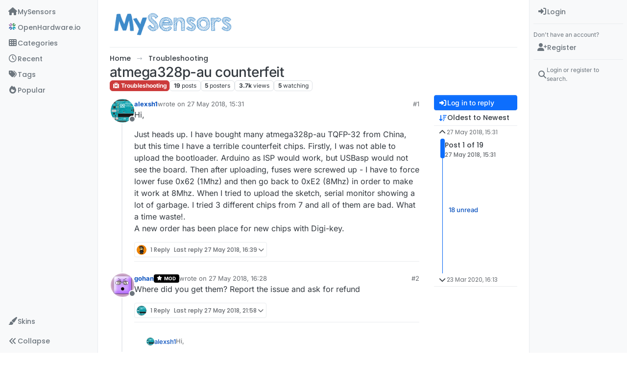

--- FILE ---
content_type: text/html; charset=utf-8
request_url: https://forum.mysensors.org/topic/9388/atmega328p-au-counterfeit
body_size: 44782
content:
<!DOCTYPE html>
<html lang="en-GB" data-dir="ltr" style="direction: ltr;">
<head>
<title>atmega328p-au counterfeit | MySensors Forum</title>
<meta name="viewport" content="width&#x3D;device-width, initial-scale&#x3D;1.0" />
	<meta name="content-type" content="text/html; charset=UTF-8" />
	<meta name="apple-mobile-web-app-capable" content="yes" />
	<meta name="mobile-web-app-capable" content="yes" />
	<meta property="og:site_name" content="MySensors Forum" />
	<meta name="msapplication-badge" content="frequency=30; polling-uri=https://forum.mysensors.org/sitemap.xml" />
	<meta name="theme-color" content="#ffffff" />
	<meta name="keywords" content="Arduino, MySensors, NRF24L01, RFM69, ESP8266, Open Hardware, Wireless sensors, DIY, Do-it-yourself, Home automation, HA, Internet of things, IOT, Mesh network." />
	<meta name="msapplication-square150x150logo" content="/uploads/system/site-logo.png" />
	<meta name="title" content="atmega328p-au counterfeit" />
	<meta property="og:title" content="atmega328p-au counterfeit" />
	<meta property="og:type" content="article" />
	<meta property="article:published_time" content="2018-05-27T15:31:53.067Z" />
	<meta property="article:modified_time" content="2020-03-23T16:13:22.545Z" />
	<meta property="article:section" content="Troubleshooting" />
	<meta name="description" content="Hi, Just heads up. I have bought many atmega328p-au TQFP-32 from China, but this time I have a terrible counterfeit chips. Firstly, I was not able to upload ..." />
	<meta property="og:description" content="Hi, Just heads up. I have bought many atmega328p-au TQFP-32 from China, but this time I have a terrible counterfeit chips. Firstly, I was not able to upload ..." />
	<meta property="og:image" content="https://forum.mysensors.org/assets/uploads/profile/uid-2030/2030-profileavatar.png" />
	<meta property="og:image:url" content="https://forum.mysensors.org/assets/uploads/profile/uid-2030/2030-profileavatar.png" />
	<meta property="og:image" content="https://forum.mysensors.org/uploads/system/site-logo.png" />
	<meta property="og:image:url" content="https://forum.mysensors.org/uploads/system/site-logo.png" />
	<meta property="og:image:width" content="undefined" />
	<meta property="og:image:height" content="undefined" />
	<meta property="og:url" content="https://forum.mysensors.org/topic/9388/atmega328p-au-counterfeit" />
	
<link rel="stylesheet" type="text/css" href="/assets/client.css?v=48afb060593" />
<link rel="icon" type="image/x-icon" href="/assets/uploads/system/favicon.ico?v&#x3D;48afb060593" />
	<link rel="manifest" href="/manifest.webmanifest" crossorigin="use-credentials" />
	<link rel="search" type="application/opensearchdescription+xml" title="MySensors Forum" href="/osd.xml" />
	<link rel="apple-touch-icon" href="/assets/images/touch/512.png" />
	<link rel="icon" sizes="36x36" href="/assets/images/touch/36.png" />
	<link rel="icon" sizes="48x48" href="/assets/images/touch/48.png" />
	<link rel="icon" sizes="72x72" href="/assets/images/touch/72.png" />
	<link rel="icon" sizes="96x96" href="/assets/images/touch/96.png" />
	<link rel="icon" sizes="144x144" href="/assets/images/touch/144.png" />
	<link rel="icon" sizes="192x192" href="/assets/images/touch/192.png" />
	<link rel="icon" sizes="512x512" href="/assets/images/touch/512.png" />
	<link rel="prefetch" href="/assets/src/modules/composer.js?v&#x3D;48afb060593" />
	<link rel="prefetch" href="/assets/src/modules/composer/uploads.js?v&#x3D;48afb060593" />
	<link rel="prefetch" href="/assets/src/modules/composer/drafts.js?v&#x3D;48afb060593" />
	<link rel="prefetch" href="/assets/src/modules/composer/tags.js?v&#x3D;48afb060593" />
	<link rel="prefetch" href="/assets/src/modules/composer/categoryList.js?v&#x3D;48afb060593" />
	<link rel="prefetch" href="/assets/src/modules/composer/resize.js?v&#x3D;48afb060593" />
	<link rel="prefetch" href="/assets/src/modules/composer/autocomplete.js?v&#x3D;48afb060593" />
	<link rel="prefetch" href="/assets/templates/composer.tpl?v&#x3D;48afb060593" />
	<link rel="prefetch" href="/assets/language/en-GB/topic.json?v&#x3D;48afb060593" />
	<link rel="prefetch" href="/assets/language/en-GB/modules.json?v&#x3D;48afb060593" />
	<link rel="prefetch" href="/assets/language/en-GB/tags.json?v&#x3D;48afb060593" />
	<link rel="prefetch stylesheet" href="/assets/plugins/nodebb-plugin-markdown/styles/default.css" />
	<link rel="prefetch" href="/assets/language/en-GB/markdown.json?v&#x3D;48afb060593" />
	<link rel="stylesheet" href="https://forum.mysensors.org/assets/plugins/nodebb-plugin-emoji/emoji/styles.css?v&#x3D;48afb060593" />
	<link rel="canonical" href="https://forum.mysensors.org/topic/9388/atmega328p-au-counterfeit" />
	<link rel="alternate" type="application/rss+xml" href="/topic/9388.rss" />
	<link rel="up" href="https://forum.mysensors.org/category/5/troubleshooting" />
	<link rel="author" href="https://forum.mysensors.org/user/alexsh1" />
	
<script>
var config = JSON.parse('{"relative_path":"","upload_url":"/assets/uploads","asset_base_url":"/assets","assetBaseUrl":"/assets","siteTitle":"MySensors Forum","browserTitle":"MySensors Forum","description":"MySensors open home automation software and hardware","keywords":"Arduino, MySensors, NRF24L01, RFM69, ESP8266, Open Hardware, Wireless sensors, DIY, Do-it-yourself, Home automation, HA, Internet of things, IOT, Mesh network.","brand:logo":"&#x2F;uploads&#x2F;system&#x2F;site-logo.png","titleLayout":"&#123;pageTitle&#125; | &#123;browserTitle&#125;","showSiteTitle":false,"maintenanceMode":false,"postQueue":1,"minimumTitleLength":3,"maximumTitleLength":255,"minimumPostLength":8,"maximumPostLength":32767,"minimumTagsPerTopic":0,"maximumTagsPerTopic":30,"minimumTagLength":3,"maximumTagLength":30,"undoTimeout":0,"useOutgoingLinksPage":false,"allowGuestHandles":false,"allowTopicsThumbnail":false,"usePagination":false,"disableChat":false,"disableChatMessageEditing":false,"maximumChatMessageLength":10000,"socketioTransports":["polling","websocket"],"socketioOrigins":"https://forum.mysensors.org:*","websocketAddress":"","maxReconnectionAttempts":5,"reconnectionDelay":200,"topicsPerPage":200,"postsPerPage":100,"maximumFileSize":6048,"theme:id":"nodebb-theme-harmony","theme:src":"","defaultLang":"en-GB","userLang":"en-GB","loggedIn":false,"uid":-1,"cache-buster":"v=48afb060593","topicPostSort":"oldest_to_newest","categoryTopicSort":"recently_replied","csrf_token":false,"searchEnabled":true,"searchDefaultInQuick":"titles","bootswatchSkin":"","composer:showHelpTab":true,"enablePostHistory":true,"timeagoCutoff":30,"timeagoCodes":["af","am","ar","az-short","az","be","bg","bs","ca","cs","cy","da","de-short","de","dv","el","en-short","en","es-short","es","et","eu","fa-short","fa","fi","fr-short","fr","gl","he","hr","hu","hy","id","is","it-short","it","ja","jv","ko","ky","lt","lv","mk","nl","no","pl","pt-br-short","pt-br","pt-short","pt","ro","rs","ru","rw","si","sk","sl","sq","sr","sv","th","tr-short","tr","uk","ur","uz","vi","zh-CN","zh-TW"],"cookies":{"enabled":false,"message":"[[global:cookies.message]]","dismiss":"[[global:cookies.accept]]","link":"[[global:cookies.learn-more]]","link_url":"https:&#x2F;&#x2F;www.cookiesandyou.com"},"thumbs":{"size":512},"emailPrompt":1,"useragent":{"isSafari":false},"fontawesome":{"pro":false,"styles":["solid","brands","regular"],"version":"6.7.2"},"activitypub":{"probe":0},"acpLang":"undefined","topicSearchEnabled":false,"disableCustomUserSkins":false,"defaultBootswatchSkin":"","theme":{"enableQuickReply":true,"enableBreadcrumbs":true,"centerHeaderElements":false,"mobileTopicTeasers":false,"stickyToolbar":true,"topicSidebarTools":true,"topMobilebar":false,"autohideBottombar":true,"openSidebars":true,"chatModals":true},"openDraftsOnPageLoad":false,"composer-default":{},"markdown":{"highlight":1,"hljsLanguages":["common"],"theme":"default.css","defaultHighlightLanguage":"","externalMark":false},"emojiCustomFirst":false,"spam-be-gone":{},"2factor":{"hasKey":false},"sso-google":{"style":"light"},"google-analytics":{"id":"UA-48655524-1","displayFeatures":"on"},"recentCards":{"title":"Recent Topics","opacity":"1.0","enableCarousel":1,"enableCarouselPagination":0,"minSlides":1,"maxSlides":4}}');
var app = {
user: JSON.parse('{"uid":-1,"username":"Guest","displayname":"Guest","userslug":"","fullname":"Guest","email":"","icon:text":"?","icon:bgColor":"#aaa","groupTitle":"","groupTitleArray":[],"status":"offline","reputation":0,"email:confirmed":false,"unreadData":{"":{},"new":{},"watched":{},"unreplied":{}},"isAdmin":false,"isGlobalMod":false,"isMod":false,"privileges":{"chat":false,"chat:privileged":false,"upload:post:image":false,"upload:post:file":false,"signature":false,"invite":false,"group:create":false,"search:content":false,"search:users":false,"search:tags":false,"view:users":true,"view:tags":true,"view:groups":true,"local:login":false,"ban":false,"mute":false,"view:users:info":false},"blocks":[],"timeagoCode":"en","offline":true,"lastRoomId":null,"isEmailConfirmSent":false}')
};
document.documentElement.style.setProperty('--panel-offset', `0px`);
</script>


<style>@charset "UTF-8";
/*
.posts> li:nth-child(2) {
    display:inline-block;
}
*/
.stats-votes {
  display: none;
}

.categories h2.title .description, .category h2.title .description, .subcategory h2.title .description {
  line-height: 1.2;
}

.categories > li .category-children .fa-stack {
  display: none;
}

.pagination-block {
  padding-left: 30px;
}

#main-nav {
  float: right;
}

#content {
  padding-left: 5%;
  padding-right: 5%;
  margin-top: 10px;
}

.markdown-highlight {
  display: block;
  width: 70%;
}

#header-menu {
  background-color: #fff;
  -webkit-box-shadow: 0 -2px 38px rgba(0, 0, 0, 0.5);
  box-shadow: 0 -2px 38px rgba(0, 0, 0, 0.5);
}

@media (min-width: 768px) {
  #header-menu {
    padding-top: 42px;
  }
  #content {
    margin-top: 10px;
  }
}
@media (max-width: 767px) {
  #header-menu .navbar-header a {
    display: block !important;
  }
}
#header-menu .navbar-header a {
  display: none;
}

@font-face {
  font-family: "Roboto Condensed";
  src: url("/vendor/fonts/RobotoCondensed-Regular-webfont.eot");
  src: url("/vendor/fonts/RobotoCondensed-Regular-webfont.eot?#iefix") format("embedded-opentype"), url("/vendor/fonts/RobotoCondensed-Regular-webfont.woff") format("woff"), url("/vendor/fonts/RobotoCondensed-Regular-webfont.ttf") format("truetype"), url("/vendor/fonts/RobotoCondensed-Regular-webfont.svg#roboto_condensedregular") format("svg");
  font-weight: normal;
  font-style: normal;
}
#mysensorsHeader .navbar-nav > li > a {
  font-size: 18px;
  padding-top: 16px;
  padding-left: 16px;
  padding-right: 0px;
  padding-bottom: 0px !important;
  font-family: Roboto Condensed, Helvetica, Arial, sans-serif;
}

#mysensorsHeader ul {
  float: right;
  padding-right: 19px;
}

.navbar-site-brand {
  background: url(https://www.mysensors.org/images/MySensorsLogo.png) no-repeat;
  background-size: 118px 41px;
  background-position: 6px 5px;
  height: 51px;
  padding-left: 126px;
}

.navbar-toggle {
  position: relative;
  float: right;
  margin-right: 15px;
  margin-top: 5px;
  margin-bottom: 2px;
  background-color: transparent;
  background-image: none;
  border: none;
}

.navbar-default .navbar-nav > li > a {
  color: #888;
}

.navbar-default li.active > a {
  color: #000 !important;
  background-color: #fff !important;
}

.container {
  width: 100% !important;
}

/*    old    */
.navbar-default {
  border: 0px !important;
}

.fa-navicon:before {
  content: "    " !important;
  width: 14px;
  height: 14px;
  background-size: 14px 14px;
  background-repeat: no-repeat;
  background-image: url(https://www.openhardware.io/images/logo.png);
}

.fa-navicon2:before {
  content: "    " !important;
  width: 14px;
  height: 14px;
  background-size: 14px 14px;
  background-repeat: no-repeat;
  background-image: url(https://www.openhardware.io/images/logo.png);
}

.copyright {
  padding-top: 20px;
  padding-bottom: 20px;
  font-size: 14px;
  margin-right: auto;
  margin-left: auto;
  padding-left: 15px;
  padding-right: 15px;
  width: 100%;
  text-align: center;
}

.header .forum-logo {
  float: left;
  width: 150px;
  margin-top: 11px;
  margin-left: 4px;
}

.popular-tags > .inline-block {
  width: 100%;
  margin-top: -8px;
}
.popular-tags > .inline-block:first-child {
  margin-top: 0;
}
.popular-tags > .inline-block:last-child {
  margin-bottom: -5px;
}

.popular-tags .tag-topic-count {
  float: left;
  width: 20%;
  margin-top: 0px;
  background-color: #cbebf7;
  color: #777;
  padding: 4px 4px 5px 4px;
  border: 0;
  text-align: center;
}

.popular-tags .tag-item {
  float: left;
  width: 80%;
  background-color: #4fc3f7;
  color: white;
  font-weight: 500;
  padding-left: 10px;
  position: relative;
  padding: 5px 5px 4px 10px;
}

.popular-tags-bar {
  background-color: rgba(0, 0, 0, 0.07);
  width: 0px;
  height: 32px;
  position: absolute;
  top: 0px;
  left: 0px;
  -webkit-transition: width 750ms ease-out;
  -moz-transition: width 750ms ease-out;
  -ms-transition: width 750ms ease-out;
  -o-transition: width 750ms ease-out;
  transition: width 750ms ease-out;
}

/* Added by mfalkvidd to make moderation on phone easier (my fingers are too fat) */
div.post-queue button.btn {
  font-size: 60px;
  margin: 24px;
}

/* Added by mfalkvidd to make moderation on phone easier (some posts are displayed on a single line) */
div.post-queue td.post-content p {
  overflow-wrap: break-word;
}</style>

</head>
<body class="page-topic page-topic-9388 page-topic-atmega328p-au-counterfeit template-topic page-topic-category-5 page-topic-category-troubleshooting parent-category-5 page-status-200 theme-harmony user-guest skin-noskin">
<a class="visually-hidden-focusable position-absolute top-0 start-0 p-3 m-3 bg-body" style="z-index: 1021;" href="#content">Skip to content</a>

<div class="layout-container d-flex justify-content-between pb-4 pb-md-0">
<nav component="sidebar/left" class="open text-dark bg-light sidebar sidebar-left start-0 border-end vh-100 d-none d-lg-flex flex-column justify-content-between sticky-top">
<ul id="main-nav" class="list-unstyled d-flex flex-column w-100 gap-2 mt-2 overflow-y-auto">


<li class="nav-item mx-2 navicon2" title="MySensors main site">
<a class="nav-link navigation-link d-flex gap-2 justify-content-between align-items-center "  href="https:&#x2F;&#x2F;www.mysensors.org"  aria-label="MySensors">
<span class="d-flex gap-2 align-items-center text-nowrap truncate-open">
<span class="position-relative">

<i class="fa fa-fw fa-house fa-solid" data-content=""></i>
<span component="navigation/count" class="visible-closed position-absolute top-0 start-100 translate-middle badge rounded-1 bg-primary hidden"></span>

</span>
<span class="nav-text small visible-open fw-semibold text-truncate">MySensors</span>
</span>
<span component="navigation/count" class="visible-open badge rounded-1 bg-primary hidden"></span>
</a>

</li>



<li class="nav-item mx-2 " title="OpenHardware.io">
<a class="nav-link navigation-link d-flex gap-2 justify-content-between align-items-center "  href="https:&#x2F;&#x2F;www.openhardware.io"  target="_blank" aria-label="OpenHardware.io">
<span class="d-flex gap-2 align-items-center text-nowrap truncate-open">
<span class="position-relative">

<i class="fa fa-fw fa-navicon" data-content=""></i>
<span component="navigation/count" class="visible-closed position-absolute top-0 start-100 translate-middle badge rounded-1 bg-primary hidden"></span>

</span>
<span class="nav-text small visible-open fw-semibold text-truncate">OpenHardware.io</span>
</span>
<span component="navigation/count" class="visible-open badge rounded-1 bg-primary hidden"></span>
</a>

</li>



<li class="nav-item mx-2 " title="Categories">
<a class="nav-link navigation-link d-flex gap-2 justify-content-between align-items-center "  href="&#x2F;categories" id="categories" aria-label="Categories">
<span class="d-flex gap-2 align-items-center text-nowrap truncate-open">
<span class="position-relative">

<i class="fa fa-fw fa-th" data-content=""></i>
<span component="navigation/count" class="visible-closed position-absolute top-0 start-100 translate-middle badge rounded-1 bg-primary hidden"></span>

</span>
<span class="nav-text small visible-open fw-semibold text-truncate">Categories</span>
</span>
<span component="navigation/count" class="visible-open badge rounded-1 bg-primary hidden"></span>
</a>

</li>



<li class="nav-item mx-2 " title="Recent">
<a class="nav-link navigation-link d-flex gap-2 justify-content-between align-items-center "  href="&#x2F;recent"  aria-label="Recent">
<span class="d-flex gap-2 align-items-center text-nowrap truncate-open">
<span class="position-relative">

<i class="fa fa-fw fa-clock-o" data-content=""></i>
<span component="navigation/count" class="visible-closed position-absolute top-0 start-100 translate-middle badge rounded-1 bg-primary hidden"></span>

</span>
<span class="nav-text small visible-open fw-semibold text-truncate">Recent</span>
</span>
<span component="navigation/count" class="visible-open badge rounded-1 bg-primary hidden"></span>
</a>

</li>



<li class="nav-item mx-2 " title="Tags">
<a class="nav-link navigation-link d-flex gap-2 justify-content-between align-items-center "  href="&#x2F;tags"  aria-label="Tags">
<span class="d-flex gap-2 align-items-center text-nowrap truncate-open">
<span class="position-relative">

<i class="fa fa-fw fa-tags" data-content=""></i>
<span component="navigation/count" class="visible-closed position-absolute top-0 start-100 translate-middle badge rounded-1 bg-primary hidden"></span>

</span>
<span class="nav-text small visible-open fw-semibold text-truncate">Tags</span>
</span>
<span component="navigation/count" class="visible-open badge rounded-1 bg-primary hidden"></span>
</a>

</li>



<li class="nav-item mx-2 " title="Popular">
<a class="nav-link navigation-link d-flex gap-2 justify-content-between align-items-center "  href="&#x2F;popular"  aria-label="Popular">
<span class="d-flex gap-2 align-items-center text-nowrap truncate-open">
<span class="position-relative">

<i class="fa fa-fw fa-fire" data-content=""></i>
<span component="navigation/count" class="visible-closed position-absolute top-0 start-100 translate-middle badge rounded-1 bg-primary hidden"></span>

</span>
<span class="nav-text small visible-open fw-semibold text-truncate">Popular</span>
</span>
<span component="navigation/count" class="visible-open badge rounded-1 bg-primary hidden"></span>
</a>

</li>


</ul>
<div class="sidebar-toggle-container align-self-start">

<div class="dropend m-2" component="skinSwitcher" title="Skins">
<a data-bs-toggle="dropdown" href="#" role="button" class="nav-link position-relative" aria-haspopup="true" aria-expanded="false" aria-label="Skins">
<span class="justify-content-between w-100">
<span class="d-flex gap-2 align-items-center text-nowrap truncate-open">
<span>
<i component="skinSwitcher/icon" class="fa fa-fw fa-paintbrush"></i>
</span>
<span class="nav-text small visible-open fw-semibold">Skins</span>
</span>
</span>
</a>
<ul class="dropdown-menu p-1 text-sm overflow-auto p-1" role="menu">
<div class="d-flex">
<div>
<li class="dropdown-header">Light</li>
<div class="d-grid" style="grid-template-columns: 1fr 1fr;">

<li>
<a href="#" class="dropdown-item rounded-1" data-value="brite" role="menuitem">Brite <i class="fa fa-fw fa-check  invisible "></i></a>
</li>

<li>
<a href="#" class="dropdown-item rounded-1" data-value="cerulean" role="menuitem">Cerulean <i class="fa fa-fw fa-check  invisible "></i></a>
</li>

<li>
<a href="#" class="dropdown-item rounded-1" data-value="cosmo" role="menuitem">Cosmo <i class="fa fa-fw fa-check  invisible "></i></a>
</li>

<li>
<a href="#" class="dropdown-item rounded-1" data-value="flatly" role="menuitem">Flatly <i class="fa fa-fw fa-check  invisible "></i></a>
</li>

<li>
<a href="#" class="dropdown-item rounded-1" data-value="journal" role="menuitem">Journal <i class="fa fa-fw fa-check  invisible "></i></a>
</li>

<li>
<a href="#" class="dropdown-item rounded-1" data-value="litera" role="menuitem">Litera <i class="fa fa-fw fa-check  invisible "></i></a>
</li>

<li>
<a href="#" class="dropdown-item rounded-1" data-value="lumen" role="menuitem">Lumen <i class="fa fa-fw fa-check  invisible "></i></a>
</li>

<li>
<a href="#" class="dropdown-item rounded-1" data-value="lux" role="menuitem">Lux <i class="fa fa-fw fa-check  invisible "></i></a>
</li>

<li>
<a href="#" class="dropdown-item rounded-1" data-value="materia" role="menuitem">Materia <i class="fa fa-fw fa-check  invisible "></i></a>
</li>

<li>
<a href="#" class="dropdown-item rounded-1" data-value="minty" role="menuitem">Minty <i class="fa fa-fw fa-check  invisible "></i></a>
</li>

<li>
<a href="#" class="dropdown-item rounded-1" data-value="morph" role="menuitem">Morph <i class="fa fa-fw fa-check  invisible "></i></a>
</li>

<li>
<a href="#" class="dropdown-item rounded-1" data-value="pulse" role="menuitem">Pulse <i class="fa fa-fw fa-check  invisible "></i></a>
</li>

<li>
<a href="#" class="dropdown-item rounded-1" data-value="sandstone" role="menuitem">Sandstone <i class="fa fa-fw fa-check  invisible "></i></a>
</li>

<li>
<a href="#" class="dropdown-item rounded-1" data-value="simplex" role="menuitem">Simplex <i class="fa fa-fw fa-check  invisible "></i></a>
</li>

<li>
<a href="#" class="dropdown-item rounded-1" data-value="sketchy" role="menuitem">Sketchy <i class="fa fa-fw fa-check  invisible "></i></a>
</li>

<li>
<a href="#" class="dropdown-item rounded-1" data-value="spacelab" role="menuitem">Spacelab <i class="fa fa-fw fa-check  invisible "></i></a>
</li>

<li>
<a href="#" class="dropdown-item rounded-1" data-value="united" role="menuitem">United <i class="fa fa-fw fa-check  invisible "></i></a>
</li>

<li>
<a href="#" class="dropdown-item rounded-1" data-value="yeti" role="menuitem">Yeti <i class="fa fa-fw fa-check  invisible "></i></a>
</li>

<li>
<a href="#" class="dropdown-item rounded-1" data-value="zephyr" role="menuitem">Zephyr <i class="fa fa-fw fa-check  invisible "></i></a>
</li>

</div>
</div>
<div>
<li class="dropdown-header">Dark</li>

<li>
<a href="#" class="dropdown-item rounded-1" data-value="cyborg" role="menuitem">Cyborg <i class="fa fa-fw fa-check  invisible "></i></a>
</li>

<li>
<a href="#" class="dropdown-item rounded-1" data-value="darkly" role="menuitem">Darkly <i class="fa fa-fw fa-check  invisible "></i></a>
</li>

<li>
<a href="#" class="dropdown-item rounded-1" data-value="quartz" role="menuitem">Quartz <i class="fa fa-fw fa-check  invisible "></i></a>
</li>

<li>
<a href="#" class="dropdown-item rounded-1" data-value="slate" role="menuitem">Slate <i class="fa fa-fw fa-check  invisible "></i></a>
</li>

<li>
<a href="#" class="dropdown-item rounded-1" data-value="solar" role="menuitem">Solar <i class="fa fa-fw fa-check  invisible "></i></a>
</li>

<li>
<a href="#" class="dropdown-item rounded-1" data-value="superhero" role="menuitem">Superhero <i class="fa fa-fw fa-check  invisible "></i></a>
</li>

<li>
<a href="#" class="dropdown-item rounded-1" data-value="vapor" role="menuitem">Vapor <i class="fa fa-fw fa-check  invisible "></i></a>
</li>

</div>
</div>
<hr class="my-1"/>
<div class="d-grid" style="grid-template-columns: 1fr 1fr;">

<li>
<a href="#" class="dropdown-item rounded-1" data-value="" role="menuitem">Default (No Skin) <i class="fa fa-fw fa-check "></i></a>
</li>

<li>
<a href="#" class="dropdown-item rounded-1" data-value="noskin" role="menuitem">No Skin <i class="fa fa-fw fa-check  invisible "></i></a>
</li>


</div>
</ul>
</div>

<div class="sidebar-toggle m-2 d-none d-lg-block">
<a href="#" role="button" component="sidebar/toggle" class="nav-link d-flex gap-2 align-items-center p-2 pointer w-100 text-nowrap" title="Expand" aria-label="Sidebar Toggle">
<i class="fa fa-fw fa-angles-right"></i>
<i class="fa fa-fw fa-angles-left"></i>
<span class="nav-text visible-open fw-semibold small lh-1">Collapse</span>
</a>
</div>
</div>
</nav>
<main id="panel" class="d-flex flex-column gap-3 flex-grow-1 mt-3" style="min-width: 0;">

<div class="container-lg px-md-4 brand-container">
<div class="col-12 d-flex border-bottom pb-3 ">

<div component="brand/wrapper" class="d-flex align-items-center gap-3 p-2 rounded-1 align-content-stretch ">

<a component="brand/anchor" href="https://www.mysensors.org" title="Brand Logo">
<img component="brand/logo" alt="Brand Logo" class="" src="/uploads/system/site-logo.png?v=48afb060593" />
</a>


</div>


</div>
</div>

<div class="container-lg px-md-4 d-flex flex-column gap-3 h-100 mb-5 mb-lg-0" id="content">
<noscript>
<div class="alert alert-danger">
<p>
Your browser does not seem to support JavaScript. As a result, your viewing experience will be diminished, and you have been placed in <strong>read-only mode</strong>.
</p>
<p>
Please download a browser that supports JavaScript, or enable it if it's disabled (i.e. NoScript).
</p>
</div>
</noscript>
<script type="application/ld+json">{
"@context": "https://schema.org",
"@type": "BreadcrumbList",
"itemListElement": [{
"@type": "ListItem",
"position": 1,
"name": "MySensors Forum",
"item": "https://forum.mysensors.org"
}
,{
"@type": "ListItem",
"position": 2,
"name": "Troubleshooting"
,"item": "https://forum.mysensors.org/category/5/troubleshooting"
},{
"@type": "ListItem",
"position": 3,
"name": "atmega328p-au counterfeit"

}
]}</script>


<ol class="breadcrumb mb-0 " itemscope="itemscope" itemprop="breadcrumb" itemtype="http://schema.org/BreadcrumbList">

<li itemscope="itemscope" itemprop="itemListElement" itemtype="http://schema.org/ListItem" class="breadcrumb-item ">
<meta itemprop="position" content="1" />
<a href="https://forum.mysensors.org" itemprop="item">
<span class="fw-semibold" itemprop="name">Home</span>
</a>
</li>

<li itemscope="itemscope" itemprop="itemListElement" itemtype="http://schema.org/ListItem" class="breadcrumb-item ">
<meta itemprop="position" content="2" />
<a href="https://forum.mysensors.org/category/5/troubleshooting" itemprop="item">
<span class="fw-semibold" itemprop="name">Troubleshooting</span>
</a>
</li>

<li component="breadcrumb/current" itemscope="itemscope" itemprop="itemListElement" itemtype="http://schema.org/ListItem" class="breadcrumb-item active">
<meta itemprop="position" content="3" />

<span class="fw-semibold" itemprop="name">atmega328p-au counterfeit</span>

</li>

</ol>



<div class="flex-fill" itemid="/topic/9388/atmega328p-au-counterfeit" itemscope itemtype="https://schema.org/DiscussionForumPosting">
<meta itemprop="headline" content="atmega328p-au counterfeit">
<meta itemprop="text" content="atmega328p-au counterfeit">
<meta itemprop="url" content="/topic/9388/atmega328p-au-counterfeit">
<meta itemprop="datePublished" content="2018-05-27T15:31:53.067Z">
<meta itemprop="dateModified" content="2020-03-23T16:13:22.545Z">
<div itemprop="author" itemscope itemtype="https://schema.org/Person">
<meta itemprop="name" content="alexsh1">
<meta itemprop="url" content="/user/alexsh1">
</div>
<div class="d-flex flex-column gap-3">
<div class="d-flex gap-2 flex-wrap">
<div class="d-flex flex-column gap-3 flex-1">
<h1 component="post/header" class="tracking-tight fw-semibold fs-3 mb-0 text-break ">
<span class="topic-title" component="topic/title">atmega328p-au counterfeit</span>
</h1>
<div class="topic-info d-flex gap-2 align-items-center flex-wrap ">
<span component="topic/labels" class="d-flex gap-2 hidden">
<span component="topic/scheduled" class="badge badge border border-gray-300 text-body hidden">
<i class="fa fa-clock-o"></i> Scheduled
</span>
<span component="topic/pinned" class="badge badge border border-gray-300 text-body hidden">
<i class="fa fa-thumb-tack"></i> Pinned
</span>
<span component="topic/locked" class="badge badge border border-gray-300 text-body hidden">
<i class="fa fa-lock"></i> Locked
</span>
<a component="topic/moved" href="/category/" class="badge badge border border-gray-300 text-body text-decoration-none hidden">
<i class="fa fa-arrow-circle-right"></i> Moved
</a>

</span>
<a href="/category/5/troubleshooting" class="badge px-1 text-truncate text-decoration-none border" style="color: #ffffff;background-color: #cc3b3b;border-color: #cc3b3b!important; max-width: 70vw;">
			<i class="fa fa-fw fa-medkit"></i>
			Troubleshooting
		</a>
<div data-tid="9388" component="topic/tags" class="lh-1 tags tag-list d-flex flex-wrap hidden-xs hidden-empty gap-2"></div>
<div class="d-flex gap-2"><span class="badge text-body border border-gray-300 stats text-xs">
<i class="fa-regular fa-fw fa-message visible-xs-inline" title="Posts"></i>
<span component="topic/post-count" title="19" class="fw-bold">19</span>
<span class="hidden-xs text-lowercase fw-normal">Posts</span>
</span>
<span class="badge text-body border border-gray-300 stats text-xs">
<i class="fa fa-fw fa-user visible-xs-inline" title="Posters"></i>
<span title="5" class="fw-bold">5</span>
<span class="hidden-xs text-lowercase fw-normal">Posters</span>
</span>
<span class="badge text-body border border-gray-300 stats text-xs">
<i class="fa fa-fw fa-eye visible-xs-inline" title="Views"></i>
<span class="fw-bold" title="3686">3.7k</span>
<span class="hidden-xs text-lowercase fw-normal">Views</span>
</span>

<span class="badge text-body border border-gray-300 stats text-xs">
<i class="fa fa-fw fa-bell-o visible-xs-inline" title="Watching"></i>
<span class="fw-bold" title="3686">5</span>
<span class="hidden-xs text-lowercase fw-normal">Watching</span>
</span>
</div>
</div>
</div>
<div class="d-flex flex-wrap gap-2 align-items-start mt-2 hidden-empty" component="topic/thumb/list"></div>
</div>
<div class="row mb-4 mb-lg-0">
<div class="topic col-lg-12">
<div class="sticky-tools d-block d-lg-none" style="top: 0;">
<nav class="d-flex flex-nowrap my-2 p-0 border-0 rounded topic-main-buttons">
<div class="d-flex flex-row p-2 text-bg-light border rounded w-100 align-items-center">
<div class="d-flex me-auto mb-0 gap-2 align-items-center flex-wrap">


<div class="btn-group bottom-sheet" component="thread/sort">
<button class="btn btn-ghost btn-sm ff-secondary d-flex gap-2 align-items-center dropdown-toggle text-truncate" data-bs-toggle="dropdown" aria-haspopup="true" aria-expanded="false" aria-label="Post sort option, Oldest to Newest">
<i class="fa fa-fw fa-arrow-down-wide-short text-primary"></i>
<span class="d-none d-md-inline fw-semibold text-truncate text-nowrap">Oldest to Newest</span>
</button>
<ul class="dropdown-menu p-1 text-sm" role="menu">
<li>
<a class="dropdown-item rounded-1 d-flex align-items-center gap-2" href="#" class="oldest_to_newest" data-sort="oldest_to_newest" role="menuitem">
<span class="flex-grow-1">Oldest to Newest</span>
<i class="flex-shrink-0 fa fa-fw text-secondary"></i>
</a>
</li>
<li>
<a class="dropdown-item rounded-1 d-flex align-items-center gap-2" href="#" class="newest_to_oldest" data-sort="newest_to_oldest" role="menuitem">
<span class="flex-grow-1">Newest to Oldest</span>
<i class="flex-shrink-0 fa fa-fw text-secondary"></i>
</a>
</li>
<li>
<a class="dropdown-item rounded-1 d-flex align-items-center gap-2" href="#" class="most_votes" data-sort="most_votes" role="menuitem">
<span class="flex-grow-1">Most Votes</span>
<i class="flex-shrink-0 fa fa-fw text-secondary"></i>
</a>
</li>
</ul>
</div>


<a class="btn btn-ghost btn-sm d-none d-lg-flex align-items-center align-self-stretch" target="_blank" href="/topic/9388.rss" title="RSS Feed"><i class="fa fa-rss text-primary"></i></a>

</div>
<div component="topic/reply/container" class="btn-group hidden">
<a href="/compose?tid=9388" class="d-flex  gap-2 align-items-center btn btn-sm btn-primary fw-semibold" component="topic/reply" data-ajaxify="false" role="button"><i class="fa fa-fw fa-reply "></i><span class="d-none d-md-block text-truncate text-nowrap">Reply</span></a>
<button type="button" class="btn btn-sm btn-primary dropdown-toggle flex-0" data-bs-toggle="dropdown" aria-haspopup="true" aria-expanded="false" aria-label="Reply options">
<span class="caret"></span>
</button>
<ul class="dropdown-menu dropdown-menu-end p-1 text-sm" role="menu">
<li><a class="dropdown-item rounded-1" href="#" component="topic/reply-as-topic" role="menuitem">Reply as topic</a></li>
</ul>
</div>


<a component="topic/reply/guest" href="/login" class="d-flex gap-2 align-items-center fw-semibold btn btn-sm btn-primary"><i class="fa fa-fw fa-sign-in "></i><span>Log in to reply</span></a>


</div>
</nav>
</div>



<div component="topic/deleted/message" class="alert alert-warning d-flex justify-content-between flex-wrap hidden">
<span>This topic has been deleted. Only users with topic management privileges can see it.</span>
<span>

</span>
</div>

<div class="d-flex gap-0 gap-lg-5">
<div class="posts-container" style="min-width: 0;">
<ul component="topic" class="posts timeline list-unstyled p-0 py-3" style="min-width: 0;" data-tid="9388" data-cid="5">

<li component="post" class="   topic-owner-post" data-index="0" data-pid="90457" data-uid="2030" data-timestamp="1527435113067" data-username="alexsh1" data-userslug="alexsh1" itemprop="comment" itemtype="http://schema.org/Comment" itemscope>
<a component="post/anchor" data-index="0" id="1"></a>
<meta itemprop="datePublished" content="2018-05-27T15:31:53.067Z">



<div class="d-flex align-items-start gap-3 post-container-parent">
<div class="bg-body d-none d-sm-block rounded-circle" style="outline: 2px solid var(--bs-body-bg);">
<a class="d-inline-block position-relative text-decoration-none" href="/user/alexsh1" aria-label="Profile page for user alexsh1">
<img title="alexsh1" data-uid="2030" class="avatar  avatar-rounded" alt="alexsh1" loading="lazy" component="user/picture" src="/assets/uploads/profile/uid-2030/2030-profileavatar.png" style="--avatar-size: 48px;" onError="this.remove()" itemprop="image" /><span title="alexsh1" data-uid="2030" class="avatar  avatar-rounded" component="user/picture" style="--avatar-size: 48px; background-color: #33691e">A</span>

<span component="user/status" class="position-absolute top-100 start-100 border border-white border-2 rounded-circle status offline"><span class="visually-hidden">Offline</span></span>

</a>
</div>
<div class="post-container d-flex gap-2 flex-grow-1 flex-column w-100" style="min-width:0;">
<div class="d-flex align-items-start justify-content-between gap-1 flex-nowrap w-100 post-header" itemprop="author" itemscope itemtype="https://schema.org/Person">
<div class="d-flex gap-1 flex-wrap align-items-center text-truncate">
<meta itemprop="name" content="alexsh1">
<meta itemprop="url" content="/user/alexsh1">
<div class="d-flex flex-nowrap gap-1 align-items-center text-truncate">
<div class="bg-body d-sm-none">
<a class="d-inline-block position-relative text-decoration-none" href="/user/alexsh1">
<img title="alexsh1" data-uid="2030" class="avatar  avatar-rounded" alt="alexsh1" loading="lazy" component="user/picture" src="/assets/uploads/profile/uid-2030/2030-profileavatar.png" style="--avatar-size: 20px;" onError="this.remove()" itemprop="image" /><span title="alexsh1" data-uid="2030" class="avatar  avatar-rounded" component="user/picture" style="--avatar-size: 20px; background-color: #33691e">A</span>

<span component="user/status" class="position-absolute top-100 start-100 border border-white border-2 rounded-circle status offline"><span class="visually-hidden">Offline</span></span>

</a>
</div>
<a class="fw-bold text-nowrap text-truncate" href="/user/alexsh1" data-username="alexsh1" data-uid="2030">alexsh1</a>
</div>


<div class="d-flex gap-1 align-items-center">
<span class="text-muted">wrote on <a href="/post/90457" class="timeago text-muted" title="2018-05-27T15:31:53.067Z"></a></span>
<i component="post/edit-indicator" class="fa fa-edit text-muted edit-icon hidden" title="Edited Invalid Date"></i>
<span data-editor="" component="post/editor" class="visually-hidden">last edited by  <span class="timeago" title="Invalid Date"></span></span>
</div>

</div>
<div class="d-flex align-items-center gap-1 justify-content-end">
<span class="bookmarked opacity-0 text-primary"><i class="fa fa-bookmark-o"></i></span>
<a href="/post/90457" class="post-index text-muted d-none d-md-inline">#1</a>
</div>
</div>
<div class="content text-break" component="post/content" itemprop="text">
<p dir="auto">Hi,</p>
<p dir="auto">Just heads up. I have bought many atmega328p-au TQFP-32 from China, but this time I have a terrible counterfeit chips. Firstly, I was not able to upload the bootloader. Arduino as ISP would work, but USBasp would not see the board. Then after uploading, fuses were screwed up - I have to force lower fuse 0x62 (1Mhz) and then go back to 0xE2 (8Mhz) in order to make it work at 8Mhz. When I tried to upload the sketch, serial monitor showing a lot of garbage. I tried 3 different chips from 7 and all of them are bad. What a time waste!.<br />
A new order has been place for new chips with Digi-key.</p>

</div>
<div component="post/footer" class="post-footer border-bottom pb-2">

<div class="d-flex flex-wrap-reverse gap-2 justify-content-between">

<a component="post/reply-count" data-target-component="post/replies/container" href="#" class="d-flex gap-2 align-items-center btn btn-ghost ff-secondary border rounded-1 p-1 text-muted text-decoration-none text-xs ">
<span component="post/reply-count/avatars" class="d-flex gap-1 ">

<span><img title="Yveaux" data-uid="133" class="avatar avatar-tooltip avatar-rounded" alt="Yveaux" loading="lazy" component="avatar/picture" src="/uploads/133-profileimg.jpg" style="--avatar-size: 20px;" onError="this.remove()" itemprop="image" /><span title="Yveaux" data-uid="133" class="avatar avatar-tooltip avatar-rounded" component="avatar/icon" style="--avatar-size: 20px; background-color: #795548">Y</span></span>


</span>
<span class="ms-2 replies-count fw-semibold text-nowrap" component="post/reply-count/text" data-replies="1">1 Reply</span>
<span class="ms-2 replies-last hidden-xs fw-semibold">Last reply <span class="timeago" title="2018-05-27T16:39:29.274Z"></span></span>
<i class="fa fa-fw fa-chevron-down" component="post/replies/open"></i>
</a>

<div component="post/actions" class="d-flex flex-grow-1 align-items-center justify-content-end gap-1 post-tools">
<!-- This partial intentionally left blank; overwritten by nodebb-plugin-reactions -->
<a component="post/reply" href="#" class="btn btn-ghost btn-sm hidden" title="Reply"><i class="fa fa-fw fa-reply text-primary"></i></a>
<a component="post/quote" href="#" class="btn btn-ghost btn-sm hidden" title="Quote"><i class="fa fa-fw fa-quote-right text-primary"></i></a>


<div class="d-flex votes align-items-center">
<a component="post/upvote" href="#" class="btn btn-ghost btn-sm" title="Upvote post">
<i class="fa fa-fw fa-chevron-up text-primary"></i>
</a>
<meta itemprop="upvoteCount" content="0">
<meta itemprop="downvoteCount" content="0">
<a href="#" class="px-2 mx-1 btn btn-ghost btn-sm" component="post/vote-count" data-votes="0" title="Voters">0</a>

</div>

<span component="post/tools" class="dropdown bottom-sheet ">
<a class="btn btn-ghost btn-sm ff-secondary dropdown-toggle" href="#" data-bs-toggle="dropdown" aria-haspopup="true" aria-expanded="false" aria-label="Post tools"><i class="fa fa-fw fa-ellipsis-v text-primary"></i></a>
<ul class="dropdown-menu dropdown-menu-end p-1 text-sm" role="menu"></ul>
</span>
</div>
</div>
<div component="post/replies/container" class="my-2 col-11 border rounded-1 p-3 hidden-empty"></div>
</div>
</div>
</div>

</li>




<li component="post" class="pt-4   " data-index="1" data-pid="90462" data-uid="4988" data-timestamp="1527438496689" data-username="gohan" data-userslug="gohan" itemprop="comment" itemtype="http://schema.org/Comment" itemscope>
<a component="post/anchor" data-index="1" id="2"></a>
<meta itemprop="datePublished" content="2018-05-27T16:28:16.689Z">



<div class="d-flex align-items-start gap-3 post-container-parent">
<div class="bg-body d-none d-sm-block rounded-circle" style="outline: 2px solid var(--bs-body-bg);">
<a class="d-inline-block position-relative text-decoration-none" href="/user/gohan" aria-label="Profile page for user gohan">
<img title="gohan" data-uid="4988" class="avatar  avatar-rounded" alt="gohan" loading="lazy" component="user/picture" src="https://www.gravatar.com/avatar/227cdffc529e1f2dfe126759c2abeb44?size=192&d=wavatar" style="--avatar-size: 48px;" onError="this.remove()" itemprop="image" /><span title="gohan" data-uid="4988" class="avatar  avatar-rounded" component="user/picture" style="--avatar-size: 48px; background-color: #1b5e20">G</span>

<span component="user/status" class="position-absolute top-100 start-100 border border-white border-2 rounded-circle status offline"><span class="visually-hidden">Offline</span></span>

</a>
</div>
<div class="post-container d-flex gap-2 flex-grow-1 flex-column w-100" style="min-width:0;">
<div class="d-flex align-items-start justify-content-between gap-1 flex-nowrap w-100 post-header" itemprop="author" itemscope itemtype="https://schema.org/Person">
<div class="d-flex gap-1 flex-wrap align-items-center text-truncate">
<meta itemprop="name" content="gohan">
<meta itemprop="url" content="/user/gohan">
<div class="d-flex flex-nowrap gap-1 align-items-center text-truncate">
<div class="bg-body d-sm-none">
<a class="d-inline-block position-relative text-decoration-none" href="/user/gohan">
<img title="gohan" data-uid="4988" class="avatar  avatar-rounded" alt="gohan" loading="lazy" component="user/picture" src="https://www.gravatar.com/avatar/227cdffc529e1f2dfe126759c2abeb44?size=192&d=wavatar" style="--avatar-size: 20px;" onError="this.remove()" itemprop="image" /><span title="gohan" data-uid="4988" class="avatar  avatar-rounded" component="user/picture" style="--avatar-size: 20px; background-color: #1b5e20">G</span>

<span component="user/status" class="position-absolute top-100 start-100 border border-white border-2 rounded-circle status offline"><span class="visually-hidden">Offline</span></span>

</a>
</div>
<a class="fw-bold text-nowrap text-truncate" href="/user/gohan" data-username="gohan" data-uid="4988">gohan</a>
</div>


<a href="/groups/mod" class="badge rounded-1 text-uppercase text-truncate text-decoration-none" style="max-width: 150px;color:#ffffff;background-color: #000000;"><i class="fa fa-star me-1"></i><span class="badge-text align-text-bottom">Mod</span></a>



<div class="d-flex gap-1 align-items-center">
<span class="text-muted">wrote on <a href="/post/90462" class="timeago text-muted" title="2018-05-27T16:28:16.689Z"></a></span>
<i component="post/edit-indicator" class="fa fa-edit text-muted edit-icon hidden" title="Edited Invalid Date"></i>
<span data-editor="" component="post/editor" class="visually-hidden">last edited by  <span class="timeago" title="Invalid Date"></span></span>
</div>

</div>
<div class="d-flex align-items-center gap-1 justify-content-end">
<span class="bookmarked opacity-0 text-primary"><i class="fa fa-bookmark-o"></i></span>
<a href="/post/90462" class="post-index text-muted d-none d-md-inline">#2</a>
</div>
</div>
<div class="content text-break" component="post/content" itemprop="text">
<p dir="auto">Where did you get them? Report the issue and ask for refund</p>

</div>
<div component="post/footer" class="post-footer border-bottom pb-2">

<div class="d-flex flex-wrap-reverse gap-2 justify-content-between">

<a component="post/reply-count" data-target-component="post/replies/container" href="#" class="d-flex gap-2 align-items-center btn btn-ghost ff-secondary border rounded-1 p-1 text-muted text-decoration-none text-xs ">
<span component="post/reply-count/avatars" class="d-flex gap-1 ">

<span><img title="alexsh1" data-uid="2030" class="avatar avatar-tooltip avatar-rounded" alt="alexsh1" loading="lazy" component="avatar/picture" src="/assets/uploads/profile/uid-2030/2030-profileavatar.png" style="--avatar-size: 20px;" onError="this.remove()" itemprop="image" /><span title="alexsh1" data-uid="2030" class="avatar avatar-tooltip avatar-rounded" component="avatar/icon" style="--avatar-size: 20px; background-color: #33691e">A</span></span>


</span>
<span class="ms-2 replies-count fw-semibold text-nowrap" component="post/reply-count/text" data-replies="1">1 Reply</span>
<span class="ms-2 replies-last hidden-xs fw-semibold">Last reply <span class="timeago" title="2018-05-27T21:58:59.366Z"></span></span>
<i class="fa fa-fw fa-chevron-down" component="post/replies/open"></i>
</a>

<div component="post/actions" class="d-flex flex-grow-1 align-items-center justify-content-end gap-1 post-tools">
<!-- This partial intentionally left blank; overwritten by nodebb-plugin-reactions -->
<a component="post/reply" href="#" class="btn btn-ghost btn-sm hidden" title="Reply"><i class="fa fa-fw fa-reply text-primary"></i></a>
<a component="post/quote" href="#" class="btn btn-ghost btn-sm hidden" title="Quote"><i class="fa fa-fw fa-quote-right text-primary"></i></a>


<div class="d-flex votes align-items-center">
<a component="post/upvote" href="#" class="btn btn-ghost btn-sm" title="Upvote post">
<i class="fa fa-fw fa-chevron-up text-primary"></i>
</a>
<meta itemprop="upvoteCount" content="0">
<meta itemprop="downvoteCount" content="0">
<a href="#" class="px-2 mx-1 btn btn-ghost btn-sm" component="post/vote-count" data-votes="0" title="Voters">0</a>

</div>

<span component="post/tools" class="dropdown bottom-sheet ">
<a class="btn btn-ghost btn-sm ff-secondary dropdown-toggle" href="#" data-bs-toggle="dropdown" aria-haspopup="true" aria-expanded="false" aria-label="Post tools"><i class="fa fa-fw fa-ellipsis-v text-primary"></i></a>
<ul class="dropdown-menu dropdown-menu-end p-1 text-sm" role="menu"></ul>
</span>
</div>
</div>
<div component="post/replies/container" class="my-2 col-11 border rounded-1 p-3 hidden-empty"></div>
</div>
</div>
</div>

</li>




<li component="post" class="pt-4   " data-index="2" data-pid="90465" data-uid="133" data-timestamp="1527439169274" data-username="Yveaux" data-userslug="yveaux" itemprop="comment" itemtype="http://schema.org/Comment" itemscope>
<a component="post/anchor" data-index="2" id="3"></a>
<meta itemprop="datePublished" content="2018-05-27T16:39:29.274Z">

<meta itemprop="dateModified" content="2018-05-27T16:47:03.958Z">



<div component="post/parent" data-collapsed="true" data-parent-pid="90457" data-uid="2030" class="btn btn-ghost btn-sm d-flex gap-2 text-start flex-row mb-2" style="font-size: 13px;">
<div class="d-flex gap-2 text-nowrap">
<div class="d-flex flex-nowrap gap-1 align-items-center">
<a href="/user/alexsh1" class="text-decoration-none lh-1"><img title="alexsh1" data-uid="2030" class="avatar not-responsive align-middle avatar-rounded" alt="alexsh1" loading="lazy" component="avatar/picture" src="/assets/uploads/profile/uid-2030/2030-profileavatar.png" style="--avatar-size: 16px;" onError="this.remove()" itemprop="image" /><span title="alexsh1" data-uid="2030" class="avatar not-responsive align-middle avatar-rounded" component="avatar/icon" style="--avatar-size: 16px; background-color: #33691e">A</span></a>
<a class="fw-semibold text-truncate" style="max-width: 150px;" href="/user/alexsh1">alexsh1</a>
</div>
<a href="/post/90457" class="text-muted timeago text-nowrap hidden" title="2018-05-27T15:31:53.067Z"></a>
</div>
<div component="post/parent/content" class="text-muted line-clamp-1 text-break w-100"><p dir="auto">Hi,</p>
<p dir="auto">Just heads up. I have bought many atmega328p-au TQFP-32 from China, but this time I have a terrible counterfeit chips. Firstly, I was not able to upload the bootloader. Arduino as ISP would work, but USBasp would not see the board. Then after uploading, fuses were screwed up - I have to force lower fuse 0x62 (1Mhz) and then go back to 0xE2 (8Mhz) in order to make it work at 8Mhz. When I tried to upload the sketch, serial monitor showing a lot of garbage. I tried 3 different chips from 7 and all of them are bad. What a time waste!.<br />
A new order has been place for new chips with Digi-key.</p>
</div>
</div>

<div class="d-flex align-items-start gap-3 post-container-parent">
<div class="bg-body d-none d-sm-block rounded-circle" style="outline: 2px solid var(--bs-body-bg);">
<a class="d-inline-block position-relative text-decoration-none" href="/user/yveaux" aria-label="Profile page for user Yveaux">
<img title="Yveaux" data-uid="133" class="avatar  avatar-rounded" alt="Yveaux" loading="lazy" component="user/picture" src="/uploads/133-profileimg.jpg" style="--avatar-size: 48px;" onError="this.remove()" itemprop="image" /><span title="Yveaux" data-uid="133" class="avatar  avatar-rounded" component="user/picture" style="--avatar-size: 48px; background-color: #795548">Y</span>

<span component="user/status" class="position-absolute top-100 start-100 border border-white border-2 rounded-circle status offline"><span class="visually-hidden">Offline</span></span>

</a>
</div>
<div class="post-container d-flex gap-2 flex-grow-1 flex-column w-100" style="min-width:0;">
<div class="d-flex align-items-start justify-content-between gap-1 flex-nowrap w-100 post-header" itemprop="author" itemscope itemtype="https://schema.org/Person">
<div class="d-flex gap-1 flex-wrap align-items-center text-truncate">
<meta itemprop="name" content="Yveaux">
<meta itemprop="url" content="/user/yveaux">
<div class="d-flex flex-nowrap gap-1 align-items-center text-truncate">
<div class="bg-body d-sm-none">
<a class="d-inline-block position-relative text-decoration-none" href="/user/yveaux">
<img title="Yveaux" data-uid="133" class="avatar  avatar-rounded" alt="Yveaux" loading="lazy" component="user/picture" src="/uploads/133-profileimg.jpg" style="--avatar-size: 20px;" onError="this.remove()" itemprop="image" /><span title="Yveaux" data-uid="133" class="avatar  avatar-rounded" component="user/picture" style="--avatar-size: 20px; background-color: #795548">Y</span>

<span component="user/status" class="position-absolute top-100 start-100 border border-white border-2 rounded-circle status offline"><span class="visually-hidden">Offline</span></span>

</a>
</div>
<a class="fw-bold text-nowrap text-truncate" href="/user/yveaux" data-username="Yveaux" data-uid="133">Yveaux</a>
</div>


<a href="/groups/mod" class="badge rounded-1 text-uppercase text-truncate text-decoration-none" style="max-width: 150px;color:#ffffff;background-color: #000000;"><i class="fa fa-star me-1"></i><span class="badge-text align-text-bottom">Mod</span></a>



<div class="d-flex gap-1 align-items-center">
<span class="text-muted">wrote on <a href="/post/90465" class="timeago text-muted" title="2018-05-27T16:39:29.274Z"></a></span>
<i component="post/edit-indicator" class="fa fa-edit text-muted edit-icon " title="Edited 27/05/2018, 18:47"></i>
<span data-editor="yveaux" component="post/editor" class="visually-hidden">last edited by Yveaux <span class="timeago" title="27/05/2018&#44; 18:47"></span></span>
</div>

</div>
<div class="d-flex align-items-center gap-1 justify-content-end">
<span class="bookmarked opacity-0 text-primary"><i class="fa fa-bookmark-o"></i></span>
<a href="/post/90465" class="post-index text-muted d-none d-md-inline">#3</a>
</div>
</div>
<div class="content text-break" component="post/content" itemprop="text">
<p dir="auto"><a class="plugin-mentions-user plugin-mentions-a" href="/user/alexsh1">@<bdi>alexsh1</bdi></a> Interesting, as I wasn't able to find any counterfeits reported that seem to work slightly.<br />
Sparkfun has some counterfeits reported that appear to only have a copper plane inside, but obviously they won't work at all.<br />
Could it be that your ATMegas are just handled badly (by the seller), or second hand, or...<br />
Anyway, I agree with <a class="plugin-mentions-user plugin-mentions-a" href="/user/gohan">@<bdi>gohan</bdi></a> to refund.</p>
<p dir="auto">Edit: This looks scary: <a href="https://www.avrfreaks.net/sites/default/files/forum_attachments/LGT8F88A%20V1_1.pdf" rel="nofollow ugc">https://www.avrfreaks.net/sites/default/files/forum_attachments/LGT8F88A V1_1.pdf</a><br />
and <a href="ftp://imall.iteadstudio.com/Microcontroller/IM131218002/Migrating_from_ATmega88_to_LGT8F88A_v1.0.pdf" rel="nofollow ugc">ftp://imall.iteadstudio.com/Microcontroller/IM131218002/Migrating_from_ATmega88_to_LGT8F88A_v1.0.pdf</a></p>

</div>
<div component="post/footer" class="post-footer border-bottom pb-2">

<div component="post/signature" data-uid="133" class="text-xs text-muted mt-2"><p dir="auto">http://yveaux.blogspot.nl</p>
</div>

<div class="d-flex flex-wrap-reverse gap-2 justify-content-between">

<a component="post/reply-count" data-target-component="post/replies/container" href="#" class="d-flex gap-2 align-items-center btn btn-ghost ff-secondary border rounded-1 p-1 text-muted text-decoration-none text-xs ">
<span component="post/reply-count/avatars" class="d-flex gap-1 ">

<span><img title="gohan" data-uid="4988" class="avatar avatar-tooltip avatar-rounded" alt="gohan" loading="lazy" component="avatar/picture" src="https://www.gravatar.com/avatar/227cdffc529e1f2dfe126759c2abeb44?size=192&d=wavatar" style="--avatar-size: 20px;" onError="this.remove()" itemprop="image" /><span title="gohan" data-uid="4988" class="avatar avatar-tooltip avatar-rounded" component="avatar/icon" style="--avatar-size: 20px; background-color: #1b5e20">G</span></span>

<span><img title="alexsh1" data-uid="2030" class="avatar avatar-tooltip avatar-rounded" alt="alexsh1" loading="lazy" component="avatar/picture" src="/assets/uploads/profile/uid-2030/2030-profileavatar.png" style="--avatar-size: 20px;" onError="this.remove()" itemprop="image" /><span title="alexsh1" data-uid="2030" class="avatar avatar-tooltip avatar-rounded" component="avatar/icon" style="--avatar-size: 20px; background-color: #33691e">A</span></span>


</span>
<span class="ms-2 replies-count fw-semibold text-nowrap" component="post/reply-count/text" data-replies="2">2 Replies</span>
<span class="ms-2 replies-last hidden-xs fw-semibold">Last reply <span class="timeago" title="2018-05-27T19:37:46.965Z"></span></span>
<i class="fa fa-fw fa-chevron-down" component="post/replies/open"></i>
</a>

<div component="post/actions" class="d-flex flex-grow-1 align-items-center justify-content-end gap-1 post-tools">
<!-- This partial intentionally left blank; overwritten by nodebb-plugin-reactions -->
<a component="post/reply" href="#" class="btn btn-ghost btn-sm hidden" title="Reply"><i class="fa fa-fw fa-reply text-primary"></i></a>
<a component="post/quote" href="#" class="btn btn-ghost btn-sm hidden" title="Quote"><i class="fa fa-fw fa-quote-right text-primary"></i></a>


<div class="d-flex votes align-items-center">
<a component="post/upvote" href="#" class="btn btn-ghost btn-sm" title="Upvote post">
<i class="fa fa-fw fa-chevron-up text-primary"></i>
</a>
<meta itemprop="upvoteCount" content="0">
<meta itemprop="downvoteCount" content="0">
<a href="#" class="px-2 mx-1 btn btn-ghost btn-sm" component="post/vote-count" data-votes="0" title="Voters">0</a>

</div>

<span component="post/tools" class="dropdown bottom-sheet ">
<a class="btn btn-ghost btn-sm ff-secondary dropdown-toggle" href="#" data-bs-toggle="dropdown" aria-haspopup="true" aria-expanded="false" aria-label="Post tools"><i class="fa fa-fw fa-ellipsis-v text-primary"></i></a>
<ul class="dropdown-menu dropdown-menu-end p-1 text-sm" role="menu"></ul>
</span>
</div>
</div>
<div component="post/replies/container" class="my-2 col-11 border rounded-1 p-3 hidden-empty"></div>
</div>
</div>
</div>

</li>




<li component="post" class="pt-4   " data-index="3" data-pid="90476" data-uid="4988" data-timestamp="1527449866965" data-username="gohan" data-userslug="gohan" itemprop="comment" itemtype="http://schema.org/Comment" itemscope>
<a component="post/anchor" data-index="3" id="4"></a>
<meta itemprop="datePublished" content="2018-05-27T19:37:46.965Z">

<meta itemprop="dateModified" content="2018-05-27T19:37:58.530Z">



<div component="post/parent" data-collapsed="true" data-parent-pid="90465" data-uid="133" class="btn btn-ghost btn-sm d-flex gap-2 text-start flex-row mb-2" style="font-size: 13px;">
<div class="d-flex gap-2 text-nowrap">
<div class="d-flex flex-nowrap gap-1 align-items-center">
<a href="/user/yveaux" class="text-decoration-none lh-1"><img title="Yveaux" data-uid="133" class="avatar not-responsive align-middle avatar-rounded" alt="Yveaux" loading="lazy" component="avatar/picture" src="/uploads/133-profileimg.jpg" style="--avatar-size: 16px;" onError="this.remove()" itemprop="image" /><span title="Yveaux" data-uid="133" class="avatar not-responsive align-middle avatar-rounded" component="avatar/icon" style="--avatar-size: 16px; background-color: #795548">Y</span></a>
<a class="fw-semibold text-truncate" style="max-width: 150px;" href="/user/yveaux">Yveaux</a>
</div>
<a href="/post/90465" class="text-muted timeago text-nowrap hidden" title="2018-05-27T16:39:29.274Z"></a>
</div>
<div component="post/parent/content" class="text-muted line-clamp-1 text-break w-100"><p dir="auto"><a class="plugin-mentions-user plugin-mentions-a" href="/user/alexsh1">@<bdi>alexsh1</bdi></a> Interesting, as I wasn't able to find any counterfeits reported that seem to work slightly.<br />
Sparkfun has some counterfeits reported that appear to only have a copper plane inside, but obviously they won't work at all.<br />
Could it be that your ATMegas are just handled badly (by the seller), or second hand, or...<br />
Anyway, I agree with <a class="plugin-mentions-user plugin-mentions-a" href="/user/gohan">@<bdi>gohan</bdi></a> to refund.</p>
<p dir="auto">Edit: This looks scary: <a href="https://www.avrfreaks.net/sites/default/files/forum_attachments/LGT8F88A%20V1_1.pdf" rel="nofollow ugc">https://www.avrfreaks.net/sites/default/files/forum_attachments/LGT8F88A V1_1.pdf</a><br />
and <a href="ftp://imall.iteadstudio.com/Microcontroller/IM131218002/Migrating_from_ATmega88_to_LGT8F88A_v1.0.pdf" rel="nofollow ugc">ftp://imall.iteadstudio.com/Microcontroller/IM131218002/Migrating_from_ATmega88_to_LGT8F88A_v1.0.pdf</a></p>
</div>
</div>

<div class="d-flex align-items-start gap-3 post-container-parent">
<div class="bg-body d-none d-sm-block rounded-circle" style="outline: 2px solid var(--bs-body-bg);">
<a class="d-inline-block position-relative text-decoration-none" href="/user/gohan" aria-label="Profile page for user gohan">
<img title="gohan" data-uid="4988" class="avatar  avatar-rounded" alt="gohan" loading="lazy" component="user/picture" src="https://www.gravatar.com/avatar/227cdffc529e1f2dfe126759c2abeb44?size=192&d=wavatar" style="--avatar-size: 48px;" onError="this.remove()" itemprop="image" /><span title="gohan" data-uid="4988" class="avatar  avatar-rounded" component="user/picture" style="--avatar-size: 48px; background-color: #1b5e20">G</span>

<span component="user/status" class="position-absolute top-100 start-100 border border-white border-2 rounded-circle status offline"><span class="visually-hidden">Offline</span></span>

</a>
</div>
<div class="post-container d-flex gap-2 flex-grow-1 flex-column w-100" style="min-width:0;">
<div class="d-flex align-items-start justify-content-between gap-1 flex-nowrap w-100 post-header" itemprop="author" itemscope itemtype="https://schema.org/Person">
<div class="d-flex gap-1 flex-wrap align-items-center text-truncate">
<meta itemprop="name" content="gohan">
<meta itemprop="url" content="/user/gohan">
<div class="d-flex flex-nowrap gap-1 align-items-center text-truncate">
<div class="bg-body d-sm-none">
<a class="d-inline-block position-relative text-decoration-none" href="/user/gohan">
<img title="gohan" data-uid="4988" class="avatar  avatar-rounded" alt="gohan" loading="lazy" component="user/picture" src="https://www.gravatar.com/avatar/227cdffc529e1f2dfe126759c2abeb44?size=192&d=wavatar" style="--avatar-size: 20px;" onError="this.remove()" itemprop="image" /><span title="gohan" data-uid="4988" class="avatar  avatar-rounded" component="user/picture" style="--avatar-size: 20px; background-color: #1b5e20">G</span>

<span component="user/status" class="position-absolute top-100 start-100 border border-white border-2 rounded-circle status offline"><span class="visually-hidden">Offline</span></span>

</a>
</div>
<a class="fw-bold text-nowrap text-truncate" href="/user/gohan" data-username="gohan" data-uid="4988">gohan</a>
</div>


<a href="/groups/mod" class="badge rounded-1 text-uppercase text-truncate text-decoration-none" style="max-width: 150px;color:#ffffff;background-color: #000000;"><i class="fa fa-star me-1"></i><span class="badge-text align-text-bottom">Mod</span></a>



<div class="d-flex gap-1 align-items-center">
<span class="text-muted">wrote on <a href="/post/90476" class="timeago text-muted" title="2018-05-27T19:37:46.965Z"></a></span>
<i component="post/edit-indicator" class="fa fa-edit text-muted edit-icon " title="Edited 27/05/2018, 21:37"></i>
<span data-editor="gohan" component="post/editor" class="visually-hidden">last edited by gohan <span class="timeago" title="27/05/2018&#44; 21:37"></span></span>
</div>

</div>
<div class="d-flex align-items-center gap-1 justify-content-end">
<span class="bookmarked opacity-0 text-primary"><i class="fa fa-bookmark-o"></i></span>
<a href="/post/90476" class="post-index text-muted d-none d-md-inline">#4</a>
</div>
</div>
<div class="content text-break" component="post/content" itemprop="text">
<p dir="auto"><a class="plugin-mentions-user plugin-mentions-a" href="/user/yveaux">@<bdi>yveaux</bdi></a> said in <a href="/post/90465">atmega328p-au counterfeit</a>:</p>
<blockquote>
<p dir="auto">Edit: This looks scary: <a href="https://www.avrfreaks.net/sites/default/files/forum_attachments/LGT8F88A" rel="nofollow ugc">https://www.avrfreaks.net/sites/default/files/forum_attachments/LGT8F88A</a> V1_1.pdf<br />
and <a href="ftp://imall.iteadstudio.com/Microcontroller/IM131218002/Migrating_from_ATmega88_to_LGT8F88A_v1.0.pdf" rel="nofollow ugc">ftp://imall.iteadstudio.com/Microcontroller/IM131218002/Migrating_from_ATmega88_to_LGT8F88A_v1.0.pdf</a></p>
</blockquote>
<p dir="auto">what about it?</p>

</div>
<div component="post/footer" class="post-footer border-bottom pb-2">

<div class="d-flex flex-wrap-reverse gap-2 justify-content-between">

<a component="post/reply-count" data-target-component="post/replies/container" href="#" class="d-flex gap-2 align-items-center btn btn-ghost ff-secondary border rounded-1 p-1 text-muted text-decoration-none text-xs hidden">
<span component="post/reply-count/avatars" class="d-flex gap-1 ">

<span><img title="Yveaux" data-uid="133" class="avatar avatar-tooltip avatar-rounded" alt="Yveaux" loading="lazy" component="avatar/picture" src="/uploads/133-profileimg.jpg" style="--avatar-size: 20px;" onError="this.remove()" itemprop="image" /><span title="Yveaux" data-uid="133" class="avatar avatar-tooltip avatar-rounded" component="avatar/icon" style="--avatar-size: 20px; background-color: #795548">Y</span></span>


</span>
<span class="ms-2 replies-count fw-semibold text-nowrap" component="post/reply-count/text" data-replies="1">1 Reply</span>
<span class="ms-2 replies-last hidden-xs fw-semibold">Last reply <span class="timeago" title="2018-05-27T19:40:53.554Z"></span></span>
<i class="fa fa-fw fa-chevron-down" component="post/replies/open"></i>
</a>

<div component="post/actions" class="d-flex flex-grow-1 align-items-center justify-content-end gap-1 post-tools">
<!-- This partial intentionally left blank; overwritten by nodebb-plugin-reactions -->
<a component="post/reply" href="#" class="btn btn-ghost btn-sm hidden" title="Reply"><i class="fa fa-fw fa-reply text-primary"></i></a>
<a component="post/quote" href="#" class="btn btn-ghost btn-sm hidden" title="Quote"><i class="fa fa-fw fa-quote-right text-primary"></i></a>


<div class="d-flex votes align-items-center">
<a component="post/upvote" href="#" class="btn btn-ghost btn-sm" title="Upvote post">
<i class="fa fa-fw fa-chevron-up text-primary"></i>
</a>
<meta itemprop="upvoteCount" content="0">
<meta itemprop="downvoteCount" content="0">
<a href="#" class="px-2 mx-1 btn btn-ghost btn-sm" component="post/vote-count" data-votes="0" title="Voters">0</a>

</div>

<span component="post/tools" class="dropdown bottom-sheet ">
<a class="btn btn-ghost btn-sm ff-secondary dropdown-toggle" href="#" data-bs-toggle="dropdown" aria-haspopup="true" aria-expanded="false" aria-label="Post tools"><i class="fa fa-fw fa-ellipsis-v text-primary"></i></a>
<ul class="dropdown-menu dropdown-menu-end p-1 text-sm" role="menu"></ul>
</span>
</div>
</div>
<div component="post/replies/container" class="my-2 col-11 border rounded-1 p-3 hidden-empty"></div>
</div>
</div>
</div>

</li>




<li component="post" class="pt-4   " data-index="4" data-pid="90477" data-uid="133" data-timestamp="1527450053554" data-username="Yveaux" data-userslug="yveaux" itemprop="comment" itemtype="http://schema.org/Comment" itemscope>
<a component="post/anchor" data-index="4" id="5"></a>
<meta itemprop="datePublished" content="2018-05-27T19:40:53.554Z">



<div component="post/parent" data-collapsed="true" data-parent-pid="90476" data-uid="4988" class="btn btn-ghost btn-sm d-flex gap-2 text-start flex-row mb-2" style="font-size: 13px;">
<div class="d-flex gap-2 text-nowrap">
<div class="d-flex flex-nowrap gap-1 align-items-center">
<a href="/user/gohan" class="text-decoration-none lh-1"><img title="gohan" data-uid="4988" class="avatar not-responsive align-middle avatar-rounded" alt="gohan" loading="lazy" component="avatar/picture" src="https://www.gravatar.com/avatar/227cdffc529e1f2dfe126759c2abeb44?size=192&d=wavatar" style="--avatar-size: 16px;" onError="this.remove()" itemprop="image" /><span title="gohan" data-uid="4988" class="avatar not-responsive align-middle avatar-rounded" component="avatar/icon" style="--avatar-size: 16px; background-color: #1b5e20">G</span></a>
<a class="fw-semibold text-truncate" style="max-width: 150px;" href="/user/gohan">gohan</a>
</div>
<a href="/post/90476" class="text-muted timeago text-nowrap hidden" title="2018-05-27T19:37:46.965Z"></a>
</div>
<div component="post/parent/content" class="text-muted line-clamp-1 text-break w-100"><p dir="auto"><a class="plugin-mentions-user plugin-mentions-a" href="/user/yveaux">@<bdi>yveaux</bdi></a> said in <a href="/post/90465">atmega328p-au counterfeit</a>:</p>
<blockquote>
<p dir="auto">Edit: This looks scary: <a href="https://www.avrfreaks.net/sites/default/files/forum_attachments/LGT8F88A" rel="nofollow ugc">https://www.avrfreaks.net/sites/default/files/forum_attachments/LGT8F88A</a> V1_1.pdf<br />
and <a href="ftp://imall.iteadstudio.com/Microcontroller/IM131218002/Migrating_from_ATmega88_to_LGT8F88A_v1.0.pdf" rel="nofollow ugc">ftp://imall.iteadstudio.com/Microcontroller/IM131218002/Migrating_from_ATmega88_to_LGT8F88A_v1.0.pdf</a></p>
</blockquote>
<p dir="auto">what about it?</p>
</div>
</div>

<div class="d-flex align-items-start gap-3 post-container-parent">
<div class="bg-body d-none d-sm-block rounded-circle" style="outline: 2px solid var(--bs-body-bg);">
<a class="d-inline-block position-relative text-decoration-none" href="/user/yveaux" aria-label="Profile page for user Yveaux">
<img title="Yveaux" data-uid="133" class="avatar  avatar-rounded" alt="Yveaux" loading="lazy" component="user/picture" src="/uploads/133-profileimg.jpg" style="--avatar-size: 48px;" onError="this.remove()" itemprop="image" /><span title="Yveaux" data-uid="133" class="avatar  avatar-rounded" component="user/picture" style="--avatar-size: 48px; background-color: #795548">Y</span>

<span component="user/status" class="position-absolute top-100 start-100 border border-white border-2 rounded-circle status offline"><span class="visually-hidden">Offline</span></span>

</a>
</div>
<div class="post-container d-flex gap-2 flex-grow-1 flex-column w-100" style="min-width:0;">
<div class="d-flex align-items-start justify-content-between gap-1 flex-nowrap w-100 post-header" itemprop="author" itemscope itemtype="https://schema.org/Person">
<div class="d-flex gap-1 flex-wrap align-items-center text-truncate">
<meta itemprop="name" content="Yveaux">
<meta itemprop="url" content="/user/yveaux">
<div class="d-flex flex-nowrap gap-1 align-items-center text-truncate">
<div class="bg-body d-sm-none">
<a class="d-inline-block position-relative text-decoration-none" href="/user/yveaux">
<img title="Yveaux" data-uid="133" class="avatar  avatar-rounded" alt="Yveaux" loading="lazy" component="user/picture" src="/uploads/133-profileimg.jpg" style="--avatar-size: 20px;" onError="this.remove()" itemprop="image" /><span title="Yveaux" data-uid="133" class="avatar  avatar-rounded" component="user/picture" style="--avatar-size: 20px; background-color: #795548">Y</span>

<span component="user/status" class="position-absolute top-100 start-100 border border-white border-2 rounded-circle status offline"><span class="visually-hidden">Offline</span></span>

</a>
</div>
<a class="fw-bold text-nowrap text-truncate" href="/user/yveaux" data-username="Yveaux" data-uid="133">Yveaux</a>
</div>


<a href="/groups/mod" class="badge rounded-1 text-uppercase text-truncate text-decoration-none" style="max-width: 150px;color:#ffffff;background-color: #000000;"><i class="fa fa-star me-1"></i><span class="badge-text align-text-bottom">Mod</span></a>



<div class="d-flex gap-1 align-items-center">
<span class="text-muted">wrote on <a href="/post/90477" class="timeago text-muted" title="2018-05-27T19:40:53.554Z"></a></span>
<i component="post/edit-indicator" class="fa fa-edit text-muted edit-icon hidden" title="Edited Invalid Date"></i>
<span data-editor="" component="post/editor" class="visually-hidden">last edited by  <span class="timeago" title="Invalid Date"></span></span>
</div>

</div>
<div class="d-flex align-items-center gap-1 justify-content-end">
<span class="bookmarked opacity-0 text-primary"><i class="fa fa-bookmark-o"></i></span>
<a href="/post/90477" class="post-index text-muted d-none d-md-inline">#5</a>
</div>
</div>
<div class="content text-break" component="post/content" itemprop="text">
<p dir="auto"><a class="plugin-mentions-user plugin-mentions-a" href="/user/gohan">@<bdi>gohan</bdi></a> it is a chip which is supposed to be almost identical to an atmega88, which uses the same avr core as an atmega328.<br />
So maybe clones of atmega328 do exist...</p>

</div>
<div component="post/footer" class="post-footer border-bottom pb-2">

<div component="post/signature" data-uid="133" class="text-xs text-muted mt-2"><p dir="auto">http://yveaux.blogspot.nl</p>
</div>

<div class="d-flex flex-wrap-reverse gap-2 justify-content-end">

<a component="post/reply-count" data-target-component="post/replies/container" href="#" class="d-flex gap-2 align-items-center btn btn-ghost ff-secondary border rounded-1 p-1 text-muted text-decoration-none text-xs hidden">
<span component="post/reply-count/avatars" class="d-flex gap-1 ">


</span>
<span class="ms-2 replies-count fw-semibold text-nowrap" component="post/reply-count/text" data-replies="0">1 Reply</span>
<span class="ms-2 replies-last hidden-xs fw-semibold">Last reply <span class="timeago" title=""></span></span>
<i class="fa fa-fw fa-chevron-down" component="post/replies/open"></i>
</a>

<div component="post/actions" class="d-flex flex-grow-1 align-items-center justify-content-end gap-1 post-tools">
<!-- This partial intentionally left blank; overwritten by nodebb-plugin-reactions -->
<a component="post/reply" href="#" class="btn btn-ghost btn-sm hidden" title="Reply"><i class="fa fa-fw fa-reply text-primary"></i></a>
<a component="post/quote" href="#" class="btn btn-ghost btn-sm hidden" title="Quote"><i class="fa fa-fw fa-quote-right text-primary"></i></a>


<div class="d-flex votes align-items-center">
<a component="post/upvote" href="#" class="btn btn-ghost btn-sm" title="Upvote post">
<i class="fa fa-fw fa-chevron-up text-primary"></i>
</a>
<meta itemprop="upvoteCount" content="0">
<meta itemprop="downvoteCount" content="0">
<a href="#" class="px-2 mx-1 btn btn-ghost btn-sm" component="post/vote-count" data-votes="0" title="Voters">0</a>

</div>

<span component="post/tools" class="dropdown bottom-sheet ">
<a class="btn btn-ghost btn-sm ff-secondary dropdown-toggle" href="#" data-bs-toggle="dropdown" aria-haspopup="true" aria-expanded="false" aria-label="Post tools"><i class="fa fa-fw fa-ellipsis-v text-primary"></i></a>
<ul class="dropdown-menu dropdown-menu-end p-1 text-sm" role="menu"></ul>
</span>
</div>
</div>
<div component="post/replies/container" class="my-2 col-11 border rounded-1 p-3 hidden-empty"></div>
</div>
</div>
</div>

</li>




<li component="post" class="pt-4   " data-index="5" data-pid="90479" data-uid="4988" data-timestamp="1527450481988" data-username="gohan" data-userslug="gohan" itemprop="comment" itemtype="http://schema.org/Comment" itemscope>
<a component="post/anchor" data-index="5" id="6"></a>
<meta itemprop="datePublished" content="2018-05-27T19:48:01.988Z">



<div class="d-flex align-items-start gap-3 post-container-parent">
<div class="bg-body d-none d-sm-block rounded-circle" style="outline: 2px solid var(--bs-body-bg);">
<a class="d-inline-block position-relative text-decoration-none" href="/user/gohan" aria-label="Profile page for user gohan">
<img title="gohan" data-uid="4988" class="avatar  avatar-rounded" alt="gohan" loading="lazy" component="user/picture" src="https://www.gravatar.com/avatar/227cdffc529e1f2dfe126759c2abeb44?size=192&d=wavatar" style="--avatar-size: 48px;" onError="this.remove()" itemprop="image" /><span title="gohan" data-uid="4988" class="avatar  avatar-rounded" component="user/picture" style="--avatar-size: 48px; background-color: #1b5e20">G</span>

<span component="user/status" class="position-absolute top-100 start-100 border border-white border-2 rounded-circle status offline"><span class="visually-hidden">Offline</span></span>

</a>
</div>
<div class="post-container d-flex gap-2 flex-grow-1 flex-column w-100" style="min-width:0;">
<div class="d-flex align-items-start justify-content-between gap-1 flex-nowrap w-100 post-header" itemprop="author" itemscope itemtype="https://schema.org/Person">
<div class="d-flex gap-1 flex-wrap align-items-center text-truncate">
<meta itemprop="name" content="gohan">
<meta itemprop="url" content="/user/gohan">
<div class="d-flex flex-nowrap gap-1 align-items-center text-truncate">
<div class="bg-body d-sm-none">
<a class="d-inline-block position-relative text-decoration-none" href="/user/gohan">
<img title="gohan" data-uid="4988" class="avatar  avatar-rounded" alt="gohan" loading="lazy" component="user/picture" src="https://www.gravatar.com/avatar/227cdffc529e1f2dfe126759c2abeb44?size=192&d=wavatar" style="--avatar-size: 20px;" onError="this.remove()" itemprop="image" /><span title="gohan" data-uid="4988" class="avatar  avatar-rounded" component="user/picture" style="--avatar-size: 20px; background-color: #1b5e20">G</span>

<span component="user/status" class="position-absolute top-100 start-100 border border-white border-2 rounded-circle status offline"><span class="visually-hidden">Offline</span></span>

</a>
</div>
<a class="fw-bold text-nowrap text-truncate" href="/user/gohan" data-username="gohan" data-uid="4988">gohan</a>
</div>


<a href="/groups/mod" class="badge rounded-1 text-uppercase text-truncate text-decoration-none" style="max-width: 150px;color:#ffffff;background-color: #000000;"><i class="fa fa-star me-1"></i><span class="badge-text align-text-bottom">Mod</span></a>



<div class="d-flex gap-1 align-items-center">
<span class="text-muted">wrote on <a href="/post/90479" class="timeago text-muted" title="2018-05-27T19:48:01.988Z"></a></span>
<i component="post/edit-indicator" class="fa fa-edit text-muted edit-icon hidden" title="Edited Invalid Date"></i>
<span data-editor="" component="post/editor" class="visually-hidden">last edited by  <span class="timeago" title="Invalid Date"></span></span>
</div>

</div>
<div class="d-flex align-items-center gap-1 justify-content-end">
<span class="bookmarked opacity-0 text-primary"><i class="fa fa-bookmark-o"></i></span>
<a href="/post/90479" class="post-index text-muted d-none d-md-inline">#6</a>
</div>
</div>
<div class="content text-break" component="post/content" itemprop="text">
<p dir="auto">Well... that's just a speculation.</p>

</div>
<div component="post/footer" class="post-footer border-bottom pb-2">

<div class="d-flex flex-wrap-reverse gap-2 justify-content-between">

<a component="post/reply-count" data-target-component="post/replies/container" href="#" class="d-flex gap-2 align-items-center btn btn-ghost ff-secondary border rounded-1 p-1 text-muted text-decoration-none text-xs hidden">
<span component="post/reply-count/avatars" class="d-flex gap-1 ">

<span><img title="Yveaux" data-uid="133" class="avatar avatar-tooltip avatar-rounded" alt="Yveaux" loading="lazy" component="avatar/picture" src="/uploads/133-profileimg.jpg" style="--avatar-size: 20px;" onError="this.remove()" itemprop="image" /><span title="Yveaux" data-uid="133" class="avatar avatar-tooltip avatar-rounded" component="avatar/icon" style="--avatar-size: 20px; background-color: #795548">Y</span></span>


</span>
<span class="ms-2 replies-count fw-semibold text-nowrap" component="post/reply-count/text" data-replies="1">1 Reply</span>
<span class="ms-2 replies-last hidden-xs fw-semibold">Last reply <span class="timeago" title="2018-05-27T19:49:44.740Z"></span></span>
<i class="fa fa-fw fa-chevron-down" component="post/replies/open"></i>
</a>

<div component="post/actions" class="d-flex flex-grow-1 align-items-center justify-content-end gap-1 post-tools">
<!-- This partial intentionally left blank; overwritten by nodebb-plugin-reactions -->
<a component="post/reply" href="#" class="btn btn-ghost btn-sm hidden" title="Reply"><i class="fa fa-fw fa-reply text-primary"></i></a>
<a component="post/quote" href="#" class="btn btn-ghost btn-sm hidden" title="Quote"><i class="fa fa-fw fa-quote-right text-primary"></i></a>


<div class="d-flex votes align-items-center">
<a component="post/upvote" href="#" class="btn btn-ghost btn-sm" title="Upvote post">
<i class="fa fa-fw fa-chevron-up text-primary"></i>
</a>
<meta itemprop="upvoteCount" content="0">
<meta itemprop="downvoteCount" content="0">
<a href="#" class="px-2 mx-1 btn btn-ghost btn-sm" component="post/vote-count" data-votes="0" title="Voters">0</a>

</div>

<span component="post/tools" class="dropdown bottom-sheet ">
<a class="btn btn-ghost btn-sm ff-secondary dropdown-toggle" href="#" data-bs-toggle="dropdown" aria-haspopup="true" aria-expanded="false" aria-label="Post tools"><i class="fa fa-fw fa-ellipsis-v text-primary"></i></a>
<ul class="dropdown-menu dropdown-menu-end p-1 text-sm" role="menu"></ul>
</span>
</div>
</div>
<div component="post/replies/container" class="my-2 col-11 border rounded-1 p-3 hidden-empty"></div>
</div>
</div>
</div>

</li>




<li component="post" class="pt-4   " data-index="6" data-pid="90480" data-uid="133" data-timestamp="1527450584740" data-username="Yveaux" data-userslug="yveaux" itemprop="comment" itemtype="http://schema.org/Comment" itemscope>
<a component="post/anchor" data-index="6" id="7"></a>
<meta itemprop="datePublished" content="2018-05-27T19:49:44.740Z">



<div component="post/parent" data-collapsed="true" data-parent-pid="90479" data-uid="4988" class="btn btn-ghost btn-sm d-flex gap-2 text-start flex-row mb-2" style="font-size: 13px;">
<div class="d-flex gap-2 text-nowrap">
<div class="d-flex flex-nowrap gap-1 align-items-center">
<a href="/user/gohan" class="text-decoration-none lh-1"><img title="gohan" data-uid="4988" class="avatar not-responsive align-middle avatar-rounded" alt="gohan" loading="lazy" component="avatar/picture" src="https://www.gravatar.com/avatar/227cdffc529e1f2dfe126759c2abeb44?size=192&d=wavatar" style="--avatar-size: 16px;" onError="this.remove()" itemprop="image" /><span title="gohan" data-uid="4988" class="avatar not-responsive align-middle avatar-rounded" component="avatar/icon" style="--avatar-size: 16px; background-color: #1b5e20">G</span></a>
<a class="fw-semibold text-truncate" style="max-width: 150px;" href="/user/gohan">gohan</a>
</div>
<a href="/post/90479" class="text-muted timeago text-nowrap hidden" title="2018-05-27T19:48:01.988Z"></a>
</div>
<div component="post/parent/content" class="text-muted line-clamp-1 text-break w-100"><p dir="auto">Well... that's just a speculation.</p>
</div>
</div>

<div class="d-flex align-items-start gap-3 post-container-parent">
<div class="bg-body d-none d-sm-block rounded-circle" style="outline: 2px solid var(--bs-body-bg);">
<a class="d-inline-block position-relative text-decoration-none" href="/user/yveaux" aria-label="Profile page for user Yveaux">
<img title="Yveaux" data-uid="133" class="avatar  avatar-rounded" alt="Yveaux" loading="lazy" component="user/picture" src="/uploads/133-profileimg.jpg" style="--avatar-size: 48px;" onError="this.remove()" itemprop="image" /><span title="Yveaux" data-uid="133" class="avatar  avatar-rounded" component="user/picture" style="--avatar-size: 48px; background-color: #795548">Y</span>

<span component="user/status" class="position-absolute top-100 start-100 border border-white border-2 rounded-circle status offline"><span class="visually-hidden">Offline</span></span>

</a>
</div>
<div class="post-container d-flex gap-2 flex-grow-1 flex-column w-100" style="min-width:0;">
<div class="d-flex align-items-start justify-content-between gap-1 flex-nowrap w-100 post-header" itemprop="author" itemscope itemtype="https://schema.org/Person">
<div class="d-flex gap-1 flex-wrap align-items-center text-truncate">
<meta itemprop="name" content="Yveaux">
<meta itemprop="url" content="/user/yveaux">
<div class="d-flex flex-nowrap gap-1 align-items-center text-truncate">
<div class="bg-body d-sm-none">
<a class="d-inline-block position-relative text-decoration-none" href="/user/yveaux">
<img title="Yveaux" data-uid="133" class="avatar  avatar-rounded" alt="Yveaux" loading="lazy" component="user/picture" src="/uploads/133-profileimg.jpg" style="--avatar-size: 20px;" onError="this.remove()" itemprop="image" /><span title="Yveaux" data-uid="133" class="avatar  avatar-rounded" component="user/picture" style="--avatar-size: 20px; background-color: #795548">Y</span>

<span component="user/status" class="position-absolute top-100 start-100 border border-white border-2 rounded-circle status offline"><span class="visually-hidden">Offline</span></span>

</a>
</div>
<a class="fw-bold text-nowrap text-truncate" href="/user/yveaux" data-username="Yveaux" data-uid="133">Yveaux</a>
</div>


<a href="/groups/mod" class="badge rounded-1 text-uppercase text-truncate text-decoration-none" style="max-width: 150px;color:#ffffff;background-color: #000000;"><i class="fa fa-star me-1"></i><span class="badge-text align-text-bottom">Mod</span></a>



<div class="d-flex gap-1 align-items-center">
<span class="text-muted">wrote on <a href="/post/90480" class="timeago text-muted" title="2018-05-27T19:49:44.740Z"></a></span>
<i component="post/edit-indicator" class="fa fa-edit text-muted edit-icon hidden" title="Edited Invalid Date"></i>
<span data-editor="" component="post/editor" class="visually-hidden">last edited by  <span class="timeago" title="Invalid Date"></span></span>
</div>

</div>
<div class="d-flex align-items-center gap-1 justify-content-end">
<span class="bookmarked opacity-0 text-primary"><i class="fa fa-bookmark-o"></i></span>
<a href="/post/90480" class="post-index text-muted d-none d-md-inline">#7</a>
</div>
</div>
<div class="content text-break" component="post/content" itemprop="text">
<p dir="auto"><a class="plugin-mentions-user plugin-mentions-a" href="/user/gohan">@<bdi>gohan</bdi></a> true, but the topic of this thread deals with counterfeit atmega328.<br />
I'm just thinking aloud if these could exist, that's it ;-)</p>

</div>
<div component="post/footer" class="post-footer border-bottom pb-2">

<div component="post/signature" data-uid="133" class="text-xs text-muted mt-2"><p dir="auto">http://yveaux.blogspot.nl</p>
</div>

<div class="d-flex flex-wrap-reverse gap-2 justify-content-end">

<a component="post/reply-count" data-target-component="post/replies/container" href="#" class="d-flex gap-2 align-items-center btn btn-ghost ff-secondary border rounded-1 p-1 text-muted text-decoration-none text-xs hidden">
<span component="post/reply-count/avatars" class="d-flex gap-1 ">


</span>
<span class="ms-2 replies-count fw-semibold text-nowrap" component="post/reply-count/text" data-replies="0">1 Reply</span>
<span class="ms-2 replies-last hidden-xs fw-semibold">Last reply <span class="timeago" title=""></span></span>
<i class="fa fa-fw fa-chevron-down" component="post/replies/open"></i>
</a>

<div component="post/actions" class="d-flex flex-grow-1 align-items-center justify-content-end gap-1 post-tools">
<!-- This partial intentionally left blank; overwritten by nodebb-plugin-reactions -->
<a component="post/reply" href="#" class="btn btn-ghost btn-sm hidden" title="Reply"><i class="fa fa-fw fa-reply text-primary"></i></a>
<a component="post/quote" href="#" class="btn btn-ghost btn-sm hidden" title="Quote"><i class="fa fa-fw fa-quote-right text-primary"></i></a>


<div class="d-flex votes align-items-center">
<a component="post/upvote" href="#" class="btn btn-ghost btn-sm" title="Upvote post">
<i class="fa fa-fw fa-chevron-up text-primary"></i>
</a>
<meta itemprop="upvoteCount" content="0">
<meta itemprop="downvoteCount" content="0">
<a href="#" class="px-2 mx-1 btn btn-ghost btn-sm" component="post/vote-count" data-votes="0" title="Voters">0</a>

</div>

<span component="post/tools" class="dropdown bottom-sheet ">
<a class="btn btn-ghost btn-sm ff-secondary dropdown-toggle" href="#" data-bs-toggle="dropdown" aria-haspopup="true" aria-expanded="false" aria-label="Post tools"><i class="fa fa-fw fa-ellipsis-v text-primary"></i></a>
<ul class="dropdown-menu dropdown-menu-end p-1 text-sm" role="menu"></ul>
</span>
</div>
</div>
<div component="post/replies/container" class="my-2 col-11 border rounded-1 p-3 hidden-empty"></div>
</div>
</div>
</div>

</li>




<li component="post" class="pt-4   topic-owner-post" data-index="7" data-pid="90488" data-uid="2030" data-timestamp="1527458339366" data-username="alexsh1" data-userslug="alexsh1" itemprop="comment" itemtype="http://schema.org/Comment" itemscope>
<a component="post/anchor" data-index="7" id="8"></a>
<meta itemprop="datePublished" content="2018-05-27T21:58:59.366Z">



<div component="post/parent" data-collapsed="true" data-parent-pid="90462" data-uid="4988" class="btn btn-ghost btn-sm d-flex gap-2 text-start flex-row mb-2" style="font-size: 13px;">
<div class="d-flex gap-2 text-nowrap">
<div class="d-flex flex-nowrap gap-1 align-items-center">
<a href="/user/gohan" class="text-decoration-none lh-1"><img title="gohan" data-uid="4988" class="avatar not-responsive align-middle avatar-rounded" alt="gohan" loading="lazy" component="avatar/picture" src="https://www.gravatar.com/avatar/227cdffc529e1f2dfe126759c2abeb44?size=192&d=wavatar" style="--avatar-size: 16px;" onError="this.remove()" itemprop="image" /><span title="gohan" data-uid="4988" class="avatar not-responsive align-middle avatar-rounded" component="avatar/icon" style="--avatar-size: 16px; background-color: #1b5e20">G</span></a>
<a class="fw-semibold text-truncate" style="max-width: 150px;" href="/user/gohan">gohan</a>
</div>
<a href="/post/90462" class="text-muted timeago text-nowrap hidden" title="2018-05-27T16:28:16.689Z"></a>
</div>
<div component="post/parent/content" class="text-muted line-clamp-1 text-break w-100"><p dir="auto">Where did you get them? Report the issue and ask for refund</p>
</div>
</div>

<div class="d-flex align-items-start gap-3 post-container-parent">
<div class="bg-body d-none d-sm-block rounded-circle" style="outline: 2px solid var(--bs-body-bg);">
<a class="d-inline-block position-relative text-decoration-none" href="/user/alexsh1" aria-label="Profile page for user alexsh1">
<img title="alexsh1" data-uid="2030" class="avatar  avatar-rounded" alt="alexsh1" loading="lazy" component="user/picture" src="/assets/uploads/profile/uid-2030/2030-profileavatar.png" style="--avatar-size: 48px;" onError="this.remove()" itemprop="image" /><span title="alexsh1" data-uid="2030" class="avatar  avatar-rounded" component="user/picture" style="--avatar-size: 48px; background-color: #33691e">A</span>

<span component="user/status" class="position-absolute top-100 start-100 border border-white border-2 rounded-circle status offline"><span class="visually-hidden">Offline</span></span>

</a>
</div>
<div class="post-container d-flex gap-2 flex-grow-1 flex-column w-100" style="min-width:0;">
<div class="d-flex align-items-start justify-content-between gap-1 flex-nowrap w-100 post-header" itemprop="author" itemscope itemtype="https://schema.org/Person">
<div class="d-flex gap-1 flex-wrap align-items-center text-truncate">
<meta itemprop="name" content="alexsh1">
<meta itemprop="url" content="/user/alexsh1">
<div class="d-flex flex-nowrap gap-1 align-items-center text-truncate">
<div class="bg-body d-sm-none">
<a class="d-inline-block position-relative text-decoration-none" href="/user/alexsh1">
<img title="alexsh1" data-uid="2030" class="avatar  avatar-rounded" alt="alexsh1" loading="lazy" component="user/picture" src="/assets/uploads/profile/uid-2030/2030-profileavatar.png" style="--avatar-size: 20px;" onError="this.remove()" itemprop="image" /><span title="alexsh1" data-uid="2030" class="avatar  avatar-rounded" component="user/picture" style="--avatar-size: 20px; background-color: #33691e">A</span>

<span component="user/status" class="position-absolute top-100 start-100 border border-white border-2 rounded-circle status offline"><span class="visually-hidden">Offline</span></span>

</a>
</div>
<a class="fw-bold text-nowrap text-truncate" href="/user/alexsh1" data-username="alexsh1" data-uid="2030">alexsh1</a>
</div>


<div class="d-flex gap-1 align-items-center">
<span class="text-muted">wrote on <a href="/post/90488" class="timeago text-muted" title="2018-05-27T21:58:59.366Z"></a></span>
<i component="post/edit-indicator" class="fa fa-edit text-muted edit-icon hidden" title="Edited Invalid Date"></i>
<span data-editor="" component="post/editor" class="visually-hidden">last edited by  <span class="timeago" title="Invalid Date"></span></span>
</div>

</div>
<div class="d-flex align-items-center gap-1 justify-content-end">
<span class="bookmarked opacity-0 text-primary"><i class="fa fa-bookmark-o"></i></span>
<a href="/post/90488" class="post-index text-muted d-none d-md-inline">#8</a>
</div>
</div>
<div class="content text-break" component="post/content" itemprop="text">
<p dir="auto"><a class="plugin-mentions-user plugin-mentions-a" href="/user/gohan">@<bdi>gohan</bdi></a> Its eBay. The seller is from Shenzhen, china.<br />
Let's see if this would yield anything. I just feel frustrated as I lost so much time, which I could have spent elsewhere.</p>

</div>
<div component="post/footer" class="post-footer border-bottom pb-2">

<div class="d-flex flex-wrap-reverse gap-2 justify-content-between">

<a component="post/reply-count" data-target-component="post/replies/container" href="#" class="d-flex gap-2 align-items-center btn btn-ghost ff-secondary border rounded-1 p-1 text-muted text-decoration-none text-xs ">
<span component="post/reply-count/avatars" class="d-flex gap-1 ">

<span><img title="gohan" data-uid="4988" class="avatar avatar-tooltip avatar-rounded" alt="gohan" loading="lazy" component="avatar/picture" src="https://www.gravatar.com/avatar/227cdffc529e1f2dfe126759c2abeb44?size=192&d=wavatar" style="--avatar-size: 20px;" onError="this.remove()" itemprop="image" /><span title="gohan" data-uid="4988" class="avatar avatar-tooltip avatar-rounded" component="avatar/icon" style="--avatar-size: 20px; background-color: #1b5e20">G</span></span>


</span>
<span class="ms-2 replies-count fw-semibold text-nowrap" component="post/reply-count/text" data-replies="1">1 Reply</span>
<span class="ms-2 replies-last hidden-xs fw-semibold">Last reply <span class="timeago" title="2018-05-28T06:20:18.663Z"></span></span>
<i class="fa fa-fw fa-chevron-down" component="post/replies/open"></i>
</a>

<div component="post/actions" class="d-flex flex-grow-1 align-items-center justify-content-end gap-1 post-tools">
<!-- This partial intentionally left blank; overwritten by nodebb-plugin-reactions -->
<a component="post/reply" href="#" class="btn btn-ghost btn-sm hidden" title="Reply"><i class="fa fa-fw fa-reply text-primary"></i></a>
<a component="post/quote" href="#" class="btn btn-ghost btn-sm hidden" title="Quote"><i class="fa fa-fw fa-quote-right text-primary"></i></a>


<div class="d-flex votes align-items-center">
<a component="post/upvote" href="#" class="btn btn-ghost btn-sm" title="Upvote post">
<i class="fa fa-fw fa-chevron-up text-primary"></i>
</a>
<meta itemprop="upvoteCount" content="0">
<meta itemprop="downvoteCount" content="0">
<a href="#" class="px-2 mx-1 btn btn-ghost btn-sm" component="post/vote-count" data-votes="0" title="Voters">0</a>

</div>

<span component="post/tools" class="dropdown bottom-sheet ">
<a class="btn btn-ghost btn-sm ff-secondary dropdown-toggle" href="#" data-bs-toggle="dropdown" aria-haspopup="true" aria-expanded="false" aria-label="Post tools"><i class="fa fa-fw fa-ellipsis-v text-primary"></i></a>
<ul class="dropdown-menu dropdown-menu-end p-1 text-sm" role="menu"></ul>
</span>
</div>
</div>
<div component="post/replies/container" class="my-2 col-11 border rounded-1 p-3 hidden-empty"></div>
</div>
</div>
</div>

</li>




<li component="post" class="pt-4   topic-owner-post" data-index="8" data-pid="90489" data-uid="2030" data-timestamp="1527458641873" data-username="alexsh1" data-userslug="alexsh1" itemprop="comment" itemtype="http://schema.org/Comment" itemscope>
<a component="post/anchor" data-index="8" id="9"></a>
<meta itemprop="datePublished" content="2018-05-27T22:04:01.873Z">

<meta itemprop="dateModified" content="2018-05-27T22:05:15.791Z">



<div component="post/parent" data-collapsed="true" data-parent-pid="90465" data-uid="133" class="btn btn-ghost btn-sm d-flex gap-2 text-start flex-row mb-2" style="font-size: 13px;">
<div class="d-flex gap-2 text-nowrap">
<div class="d-flex flex-nowrap gap-1 align-items-center">
<a href="/user/yveaux" class="text-decoration-none lh-1"><img title="Yveaux" data-uid="133" class="avatar not-responsive align-middle avatar-rounded" alt="Yveaux" loading="lazy" component="avatar/picture" src="/uploads/133-profileimg.jpg" style="--avatar-size: 16px;" onError="this.remove()" itemprop="image" /><span title="Yveaux" data-uid="133" class="avatar not-responsive align-middle avatar-rounded" component="avatar/icon" style="--avatar-size: 16px; background-color: #795548">Y</span></a>
<a class="fw-semibold text-truncate" style="max-width: 150px;" href="/user/yveaux">Yveaux</a>
</div>
<a href="/post/90465" class="text-muted timeago text-nowrap hidden" title="2018-05-27T16:39:29.274Z"></a>
</div>
<div component="post/parent/content" class="text-muted line-clamp-1 text-break w-100"><p dir="auto"><a class="plugin-mentions-user plugin-mentions-a" href="/user/alexsh1">@<bdi>alexsh1</bdi></a> Interesting, as I wasn't able to find any counterfeits reported that seem to work slightly.<br />
Sparkfun has some counterfeits reported that appear to only have a copper plane inside, but obviously they won't work at all.<br />
Could it be that your ATMegas are just handled badly (by the seller), or second hand, or...<br />
Anyway, I agree with <a class="plugin-mentions-user plugin-mentions-a" href="/user/gohan">@<bdi>gohan</bdi></a> to refund.</p>
<p dir="auto">Edit: This looks scary: <a href="https://www.avrfreaks.net/sites/default/files/forum_attachments/LGT8F88A%20V1_1.pdf" rel="nofollow ugc">https://www.avrfreaks.net/sites/default/files/forum_attachments/LGT8F88A V1_1.pdf</a><br />
and <a href="ftp://imall.iteadstudio.com/Microcontroller/IM131218002/Migrating_from_ATmega88_to_LGT8F88A_v1.0.pdf" rel="nofollow ugc">ftp://imall.iteadstudio.com/Microcontroller/IM131218002/Migrating_from_ATmega88_to_LGT8F88A_v1.0.pdf</a></p>
</div>
</div>

<div class="d-flex align-items-start gap-3 post-container-parent">
<div class="bg-body d-none d-sm-block rounded-circle" style="outline: 2px solid var(--bs-body-bg);">
<a class="d-inline-block position-relative text-decoration-none" href="/user/alexsh1" aria-label="Profile page for user alexsh1">
<img title="alexsh1" data-uid="2030" class="avatar  avatar-rounded" alt="alexsh1" loading="lazy" component="user/picture" src="/assets/uploads/profile/uid-2030/2030-profileavatar.png" style="--avatar-size: 48px;" onError="this.remove()" itemprop="image" /><span title="alexsh1" data-uid="2030" class="avatar  avatar-rounded" component="user/picture" style="--avatar-size: 48px; background-color: #33691e">A</span>

<span component="user/status" class="position-absolute top-100 start-100 border border-white border-2 rounded-circle status offline"><span class="visually-hidden">Offline</span></span>

</a>
</div>
<div class="post-container d-flex gap-2 flex-grow-1 flex-column w-100" style="min-width:0;">
<div class="d-flex align-items-start justify-content-between gap-1 flex-nowrap w-100 post-header" itemprop="author" itemscope itemtype="https://schema.org/Person">
<div class="d-flex gap-1 flex-wrap align-items-center text-truncate">
<meta itemprop="name" content="alexsh1">
<meta itemprop="url" content="/user/alexsh1">
<div class="d-flex flex-nowrap gap-1 align-items-center text-truncate">
<div class="bg-body d-sm-none">
<a class="d-inline-block position-relative text-decoration-none" href="/user/alexsh1">
<img title="alexsh1" data-uid="2030" class="avatar  avatar-rounded" alt="alexsh1" loading="lazy" component="user/picture" src="/assets/uploads/profile/uid-2030/2030-profileavatar.png" style="--avatar-size: 20px;" onError="this.remove()" itemprop="image" /><span title="alexsh1" data-uid="2030" class="avatar  avatar-rounded" component="user/picture" style="--avatar-size: 20px; background-color: #33691e">A</span>

<span component="user/status" class="position-absolute top-100 start-100 border border-white border-2 rounded-circle status offline"><span class="visually-hidden">Offline</span></span>

</a>
</div>
<a class="fw-bold text-nowrap text-truncate" href="/user/alexsh1" data-username="alexsh1" data-uid="2030">alexsh1</a>
</div>


<div class="d-flex gap-1 align-items-center">
<span class="text-muted">wrote on <a href="/post/90489" class="timeago text-muted" title="2018-05-27T22:04:01.873Z"></a></span>
<i component="post/edit-indicator" class="fa fa-edit text-muted edit-icon " title="Edited 28/05/2018, 00:05"></i>
<span data-editor="alexsh1" component="post/editor" class="visually-hidden">last edited by alexsh1 <span class="timeago" title="28/05/2018&#44; 00:05"></span></span>
</div>

</div>
<div class="d-flex align-items-center gap-1 justify-content-end">
<span class="bookmarked opacity-0 text-primary"><i class="fa fa-bookmark-o"></i></span>
<a href="/post/90489" class="post-index text-muted d-none d-md-inline">#9</a>
</div>
</div>
<div class="content text-break" component="post/content" itemprop="text">
<p dir="auto"><a class="plugin-mentions-user plugin-mentions-a" href="/user/yveaux">@<bdi>yveaux</bdi></a> I am 99% sure this is a chip problem. I have tried a few from a same batch with the same results. For example, I upload a bootloader with l:0xe2 and h:0xde fuses but the chip is running at 1Mhz. How is that possible? I had to manually write l:0x62 and than l:0xe2 in order for it to run at 8 Mhz. And I am talking about several AVRs with the same pattern.</p>
<p dir="auto">Even the font on the AVRs is different from the ones supplied from <a href="http://arrow.com" rel="nofollow ugc">arrow.com</a>.</p>
<p dir="auto">Somehow, I was convinced I could make it work.</p>

</div>
<div component="post/footer" class="post-footer border-bottom pb-2">

<div class="d-flex flex-wrap-reverse gap-2 justify-content-between">

<a component="post/reply-count" data-target-component="post/replies/container" href="#" class="d-flex gap-2 align-items-center btn btn-ghost ff-secondary border rounded-1 p-1 text-muted text-decoration-none text-xs hidden">
<span component="post/reply-count/avatars" class="d-flex gap-1 ">

<span><img title="Yveaux" data-uid="133" class="avatar avatar-tooltip avatar-rounded" alt="Yveaux" loading="lazy" component="avatar/picture" src="/uploads/133-profileimg.jpg" style="--avatar-size: 20px;" onError="this.remove()" itemprop="image" /><span title="Yveaux" data-uid="133" class="avatar avatar-tooltip avatar-rounded" component="avatar/icon" style="--avatar-size: 20px; background-color: #795548">Y</span></span>


</span>
<span class="ms-2 replies-count fw-semibold text-nowrap" component="post/reply-count/text" data-replies="1">1 Reply</span>
<span class="ms-2 replies-last hidden-xs fw-semibold">Last reply <span class="timeago" title="2018-05-28T06:00:30.616Z"></span></span>
<i class="fa fa-fw fa-chevron-down" component="post/replies/open"></i>
</a>

<div component="post/actions" class="d-flex flex-grow-1 align-items-center justify-content-end gap-1 post-tools">
<!-- This partial intentionally left blank; overwritten by nodebb-plugin-reactions -->
<a component="post/reply" href="#" class="btn btn-ghost btn-sm hidden" title="Reply"><i class="fa fa-fw fa-reply text-primary"></i></a>
<a component="post/quote" href="#" class="btn btn-ghost btn-sm hidden" title="Quote"><i class="fa fa-fw fa-quote-right text-primary"></i></a>


<div class="d-flex votes align-items-center">
<a component="post/upvote" href="#" class="btn btn-ghost btn-sm" title="Upvote post">
<i class="fa fa-fw fa-chevron-up text-primary"></i>
</a>
<meta itemprop="upvoteCount" content="0">
<meta itemprop="downvoteCount" content="0">
<a href="#" class="px-2 mx-1 btn btn-ghost btn-sm" component="post/vote-count" data-votes="0" title="Voters">0</a>

</div>

<span component="post/tools" class="dropdown bottom-sheet ">
<a class="btn btn-ghost btn-sm ff-secondary dropdown-toggle" href="#" data-bs-toggle="dropdown" aria-haspopup="true" aria-expanded="false" aria-label="Post tools"><i class="fa fa-fw fa-ellipsis-v text-primary"></i></a>
<ul class="dropdown-menu dropdown-menu-end p-1 text-sm" role="menu"></ul>
</span>
</div>
</div>
<div component="post/replies/container" class="my-2 col-11 border rounded-1 p-3 hidden-empty"></div>
</div>
</div>
</div>

</li>




<li component="post" class="pt-4   " data-index="9" data-pid="90497" data-uid="133" data-timestamp="1527487230616" data-username="Yveaux" data-userslug="yveaux" itemprop="comment" itemtype="http://schema.org/Comment" itemscope>
<a component="post/anchor" data-index="9" id="10"></a>
<meta itemprop="datePublished" content="2018-05-28T06:00:30.616Z">



<div component="post/parent" data-collapsed="true" data-parent-pid="90489" data-uid="2030" class="btn btn-ghost btn-sm d-flex gap-2 text-start flex-row mb-2" style="font-size: 13px;">
<div class="d-flex gap-2 text-nowrap">
<div class="d-flex flex-nowrap gap-1 align-items-center">
<a href="/user/alexsh1" class="text-decoration-none lh-1"><img title="alexsh1" data-uid="2030" class="avatar not-responsive align-middle avatar-rounded" alt="alexsh1" loading="lazy" component="avatar/picture" src="/assets/uploads/profile/uid-2030/2030-profileavatar.png" style="--avatar-size: 16px;" onError="this.remove()" itemprop="image" /><span title="alexsh1" data-uid="2030" class="avatar not-responsive align-middle avatar-rounded" component="avatar/icon" style="--avatar-size: 16px; background-color: #33691e">A</span></a>
<a class="fw-semibold text-truncate" style="max-width: 150px;" href="/user/alexsh1">alexsh1</a>
</div>
<a href="/post/90489" class="text-muted timeago text-nowrap hidden" title="2018-05-27T22:04:01.873Z"></a>
</div>
<div component="post/parent/content" class="text-muted line-clamp-1 text-break w-100"><p dir="auto"><a class="plugin-mentions-user plugin-mentions-a" href="/user/yveaux">@<bdi>yveaux</bdi></a> I am 99% sure this is a chip problem. I have tried a few from a same batch with the same results. For example, I upload a bootloader with l:0xe2 and h:0xde fuses but the chip is running at 1Mhz. How is that possible? I had to manually write l:0x62 and than l:0xe2 in order for it to run at 8 Mhz. And I am talking about several AVRs with the same pattern.</p>
<p dir="auto">Even the font on the AVRs is different from the ones supplied from <a href="http://arrow.com" rel="nofollow ugc">arrow.com</a>.</p>
<p dir="auto">Somehow, I was convinced I could make it work.</p>
</div>
</div>

<div class="d-flex align-items-start gap-3 post-container-parent">
<div class="bg-body d-none d-sm-block rounded-circle" style="outline: 2px solid var(--bs-body-bg);">
<a class="d-inline-block position-relative text-decoration-none" href="/user/yveaux" aria-label="Profile page for user Yveaux">
<img title="Yveaux" data-uid="133" class="avatar  avatar-rounded" alt="Yveaux" loading="lazy" component="user/picture" src="/uploads/133-profileimg.jpg" style="--avatar-size: 48px;" onError="this.remove()" itemprop="image" /><span title="Yveaux" data-uid="133" class="avatar  avatar-rounded" component="user/picture" style="--avatar-size: 48px; background-color: #795548">Y</span>

<span component="user/status" class="position-absolute top-100 start-100 border border-white border-2 rounded-circle status offline"><span class="visually-hidden">Offline</span></span>

</a>
</div>
<div class="post-container d-flex gap-2 flex-grow-1 flex-column w-100" style="min-width:0;">
<div class="d-flex align-items-start justify-content-between gap-1 flex-nowrap w-100 post-header" itemprop="author" itemscope itemtype="https://schema.org/Person">
<div class="d-flex gap-1 flex-wrap align-items-center text-truncate">
<meta itemprop="name" content="Yveaux">
<meta itemprop="url" content="/user/yveaux">
<div class="d-flex flex-nowrap gap-1 align-items-center text-truncate">
<div class="bg-body d-sm-none">
<a class="d-inline-block position-relative text-decoration-none" href="/user/yveaux">
<img title="Yveaux" data-uid="133" class="avatar  avatar-rounded" alt="Yveaux" loading="lazy" component="user/picture" src="/uploads/133-profileimg.jpg" style="--avatar-size: 20px;" onError="this.remove()" itemprop="image" /><span title="Yveaux" data-uid="133" class="avatar  avatar-rounded" component="user/picture" style="--avatar-size: 20px; background-color: #795548">Y</span>

<span component="user/status" class="position-absolute top-100 start-100 border border-white border-2 rounded-circle status offline"><span class="visually-hidden">Offline</span></span>

</a>
</div>
<a class="fw-bold text-nowrap text-truncate" href="/user/yveaux" data-username="Yveaux" data-uid="133">Yveaux</a>
</div>


<a href="/groups/mod" class="badge rounded-1 text-uppercase text-truncate text-decoration-none" style="max-width: 150px;color:#ffffff;background-color: #000000;"><i class="fa fa-star me-1"></i><span class="badge-text align-text-bottom">Mod</span></a>



<div class="d-flex gap-1 align-items-center">
<span class="text-muted">wrote on <a href="/post/90497" class="timeago text-muted" title="2018-05-28T06:00:30.616Z"></a></span>
<i component="post/edit-indicator" class="fa fa-edit text-muted edit-icon hidden" title="Edited Invalid Date"></i>
<span data-editor="" component="post/editor" class="visually-hidden">last edited by  <span class="timeago" title="Invalid Date"></span></span>
</div>

</div>
<div class="d-flex align-items-center gap-1 justify-content-end">
<span class="bookmarked opacity-0 text-primary"><i class="fa fa-bookmark-o"></i></span>
<a href="/post/90497" class="post-index text-muted d-none d-md-inline">#10</a>
</div>
</div>
<div class="content text-break" component="post/content" itemprop="text">
<p dir="auto"><a class="plugin-mentions-user plugin-mentions-a" href="/user/alexsh1">@<bdi>alexsh1</bdi></a> said in <a href="/post/90489">atmega328p-au counterfeit</a>:</p>
<blockquote>
<p dir="auto">Even the font on the AVRs is different from the ones supplied from <a href="http://arrow.com" rel="nofollow ugc">arrow.com</a>.</p>
</blockquote>
<p dir="auto">That could be caused by the atmel microchip merger, but we'll probably never know...</p>

</div>
<div component="post/footer" class="post-footer border-bottom pb-2">

<div component="post/signature" data-uid="133" class="text-xs text-muted mt-2"><p dir="auto">http://yveaux.blogspot.nl</p>
</div>

<div class="d-flex flex-wrap-reverse gap-2 justify-content-end">

<a component="post/reply-count" data-target-component="post/replies/container" href="#" class="d-flex gap-2 align-items-center btn btn-ghost ff-secondary border rounded-1 p-1 text-muted text-decoration-none text-xs hidden">
<span component="post/reply-count/avatars" class="d-flex gap-1 ">


</span>
<span class="ms-2 replies-count fw-semibold text-nowrap" component="post/reply-count/text" data-replies="0">1 Reply</span>
<span class="ms-2 replies-last hidden-xs fw-semibold">Last reply <span class="timeago" title=""></span></span>
<i class="fa fa-fw fa-chevron-down" component="post/replies/open"></i>
</a>

<div component="post/actions" class="d-flex flex-grow-1 align-items-center justify-content-end gap-1 post-tools">
<!-- This partial intentionally left blank; overwritten by nodebb-plugin-reactions -->
<a component="post/reply" href="#" class="btn btn-ghost btn-sm hidden" title="Reply"><i class="fa fa-fw fa-reply text-primary"></i></a>
<a component="post/quote" href="#" class="btn btn-ghost btn-sm hidden" title="Quote"><i class="fa fa-fw fa-quote-right text-primary"></i></a>


<div class="d-flex votes align-items-center">
<a component="post/upvote" href="#" class="btn btn-ghost btn-sm" title="Upvote post">
<i class="fa fa-fw fa-chevron-up text-primary"></i>
</a>
<meta itemprop="upvoteCount" content="0">
<meta itemprop="downvoteCount" content="0">
<a href="#" class="px-2 mx-1 btn btn-ghost btn-sm" component="post/vote-count" data-votes="0" title="Voters">0</a>

</div>

<span component="post/tools" class="dropdown bottom-sheet ">
<a class="btn btn-ghost btn-sm ff-secondary dropdown-toggle" href="#" data-bs-toggle="dropdown" aria-haspopup="true" aria-expanded="false" aria-label="Post tools"><i class="fa fa-fw fa-ellipsis-v text-primary"></i></a>
<ul class="dropdown-menu dropdown-menu-end p-1 text-sm" role="menu"></ul>
</span>
</div>
</div>
<div component="post/replies/container" class="my-2 col-11 border rounded-1 p-3 hidden-empty"></div>
</div>
</div>
</div>

</li>




<li component="post" class="pt-4   " data-index="10" data-pid="90500" data-uid="4988" data-timestamp="1527488418663" data-username="gohan" data-userslug="gohan" itemprop="comment" itemtype="http://schema.org/Comment" itemscope>
<a component="post/anchor" data-index="10" id="11"></a>
<meta itemprop="datePublished" content="2018-05-28T06:20:18.663Z">



<div component="post/parent" data-collapsed="true" data-parent-pid="90488" data-uid="2030" class="btn btn-ghost btn-sm d-flex gap-2 text-start flex-row mb-2" style="font-size: 13px;">
<div class="d-flex gap-2 text-nowrap">
<div class="d-flex flex-nowrap gap-1 align-items-center">
<a href="/user/alexsh1" class="text-decoration-none lh-1"><img title="alexsh1" data-uid="2030" class="avatar not-responsive align-middle avatar-rounded" alt="alexsh1" loading="lazy" component="avatar/picture" src="/assets/uploads/profile/uid-2030/2030-profileavatar.png" style="--avatar-size: 16px;" onError="this.remove()" itemprop="image" /><span title="alexsh1" data-uid="2030" class="avatar not-responsive align-middle avatar-rounded" component="avatar/icon" style="--avatar-size: 16px; background-color: #33691e">A</span></a>
<a class="fw-semibold text-truncate" style="max-width: 150px;" href="/user/alexsh1">alexsh1</a>
</div>
<a href="/post/90488" class="text-muted timeago text-nowrap hidden" title="2018-05-27T21:58:59.366Z"></a>
</div>
<div component="post/parent/content" class="text-muted line-clamp-1 text-break w-100"><p dir="auto"><a class="plugin-mentions-user plugin-mentions-a" href="/user/gohan">@<bdi>gohan</bdi></a> Its eBay. The seller is from Shenzhen, china.<br />
Let's see if this would yield anything. I just feel frustrated as I lost so much time, which I could have spent elsewhere.</p>
</div>
</div>

<div class="d-flex align-items-start gap-3 post-container-parent">
<div class="bg-body d-none d-sm-block rounded-circle" style="outline: 2px solid var(--bs-body-bg);">
<a class="d-inline-block position-relative text-decoration-none" href="/user/gohan" aria-label="Profile page for user gohan">
<img title="gohan" data-uid="4988" class="avatar  avatar-rounded" alt="gohan" loading="lazy" component="user/picture" src="https://www.gravatar.com/avatar/227cdffc529e1f2dfe126759c2abeb44?size=192&d=wavatar" style="--avatar-size: 48px;" onError="this.remove()" itemprop="image" /><span title="gohan" data-uid="4988" class="avatar  avatar-rounded" component="user/picture" style="--avatar-size: 48px; background-color: #1b5e20">G</span>

<span component="user/status" class="position-absolute top-100 start-100 border border-white border-2 rounded-circle status offline"><span class="visually-hidden">Offline</span></span>

</a>
</div>
<div class="post-container d-flex gap-2 flex-grow-1 flex-column w-100" style="min-width:0;">
<div class="d-flex align-items-start justify-content-between gap-1 flex-nowrap w-100 post-header" itemprop="author" itemscope itemtype="https://schema.org/Person">
<div class="d-flex gap-1 flex-wrap align-items-center text-truncate">
<meta itemprop="name" content="gohan">
<meta itemprop="url" content="/user/gohan">
<div class="d-flex flex-nowrap gap-1 align-items-center text-truncate">
<div class="bg-body d-sm-none">
<a class="d-inline-block position-relative text-decoration-none" href="/user/gohan">
<img title="gohan" data-uid="4988" class="avatar  avatar-rounded" alt="gohan" loading="lazy" component="user/picture" src="https://www.gravatar.com/avatar/227cdffc529e1f2dfe126759c2abeb44?size=192&d=wavatar" style="--avatar-size: 20px;" onError="this.remove()" itemprop="image" /><span title="gohan" data-uid="4988" class="avatar  avatar-rounded" component="user/picture" style="--avatar-size: 20px; background-color: #1b5e20">G</span>

<span component="user/status" class="position-absolute top-100 start-100 border border-white border-2 rounded-circle status offline"><span class="visually-hidden">Offline</span></span>

</a>
</div>
<a class="fw-bold text-nowrap text-truncate" href="/user/gohan" data-username="gohan" data-uid="4988">gohan</a>
</div>


<a href="/groups/mod" class="badge rounded-1 text-uppercase text-truncate text-decoration-none" style="max-width: 150px;color:#ffffff;background-color: #000000;"><i class="fa fa-star me-1"></i><span class="badge-text align-text-bottom">Mod</span></a>



<div class="d-flex gap-1 align-items-center">
<span class="text-muted">wrote on <a href="/post/90500" class="timeago text-muted" title="2018-05-28T06:20:18.663Z"></a></span>
<i component="post/edit-indicator" class="fa fa-edit text-muted edit-icon hidden" title="Edited Invalid Date"></i>
<span data-editor="" component="post/editor" class="visually-hidden">last edited by  <span class="timeago" title="Invalid Date"></span></span>
</div>

</div>
<div class="d-flex align-items-center gap-1 justify-content-end">
<span class="bookmarked opacity-0 text-primary"><i class="fa fa-bookmark-o"></i></span>
<a href="/post/90500" class="post-index text-muted d-none d-md-inline">#11</a>
</div>
</div>
<div class="content text-break" component="post/content" itemprop="text">
<p dir="auto"><a class="plugin-mentions-user plugin-mentions-a" href="/user/alexsh1">@<bdi>alexsh1</bdi></a> My first nrf24 chips were fake not working clones, I spent so many hours trying to get them working but it was impossible as I later found out. Returned them and got other ones (clones too 😅)... I know the frustration</p>

</div>
<div component="post/footer" class="post-footer border-bottom pb-2">

<div class="d-flex flex-wrap-reverse gap-2 justify-content-end">

<a component="post/reply-count" data-target-component="post/replies/container" href="#" class="d-flex gap-2 align-items-center btn btn-ghost ff-secondary border rounded-1 p-1 text-muted text-decoration-none text-xs hidden">
<span component="post/reply-count/avatars" class="d-flex gap-1 ">


</span>
<span class="ms-2 replies-count fw-semibold text-nowrap" component="post/reply-count/text" data-replies="0">1 Reply</span>
<span class="ms-2 replies-last hidden-xs fw-semibold">Last reply <span class="timeago" title=""></span></span>
<i class="fa fa-fw fa-chevron-down" component="post/replies/open"></i>
</a>

<div component="post/actions" class="d-flex flex-grow-1 align-items-center justify-content-end gap-1 post-tools">
<!-- This partial intentionally left blank; overwritten by nodebb-plugin-reactions -->
<a component="post/reply" href="#" class="btn btn-ghost btn-sm hidden" title="Reply"><i class="fa fa-fw fa-reply text-primary"></i></a>
<a component="post/quote" href="#" class="btn btn-ghost btn-sm hidden" title="Quote"><i class="fa fa-fw fa-quote-right text-primary"></i></a>


<div class="d-flex votes align-items-center">
<a component="post/upvote" href="#" class="btn btn-ghost btn-sm" title="Upvote post">
<i class="fa fa-fw fa-chevron-up text-primary"></i>
</a>
<meta itemprop="upvoteCount" content="0">
<meta itemprop="downvoteCount" content="0">
<a href="#" class="px-2 mx-1 btn btn-ghost btn-sm" component="post/vote-count" data-votes="0" title="Voters">0</a>

</div>

<span component="post/tools" class="dropdown bottom-sheet ">
<a class="btn btn-ghost btn-sm ff-secondary dropdown-toggle" href="#" data-bs-toggle="dropdown" aria-haspopup="true" aria-expanded="false" aria-label="Post tools"><i class="fa fa-fw fa-ellipsis-v text-primary"></i></a>
<ul class="dropdown-menu dropdown-menu-end p-1 text-sm" role="menu"></ul>
</span>
</div>
</div>
<div component="post/replies/container" class="my-2 col-11 border rounded-1 p-3 hidden-empty"></div>
</div>
</div>
</div>

</li>




<li component="post" class="pt-4   " data-index="11" data-pid="90514" data-uid="2811" data-timestamp="1527510443491" data-username="Nca78" data-userslug="nca78" itemprop="comment" itemtype="http://schema.org/Comment" itemscope>
<a component="post/anchor" data-index="11" id="12"></a>
<meta itemprop="datePublished" content="2018-05-28T12:27:23.491Z">



<div class="d-flex align-items-start gap-3 post-container-parent">
<div class="bg-body d-none d-sm-block rounded-circle" style="outline: 2px solid var(--bs-body-bg);">
<a class="d-inline-block position-relative text-decoration-none" href="/user/nca78" aria-label="Profile page for user Nca78">
<img title="Nca78" data-uid="2811" class="avatar  avatar-rounded" alt="Nca78" loading="lazy" component="user/picture" src="/uploads/profile/uid-2811/2811-profileimg.jpg" style="--avatar-size: 48px;" onError="this.remove()" itemprop="image" /><span title="Nca78" data-uid="2811" class="avatar  avatar-rounded" component="user/picture" style="--avatar-size: 48px; background-color: #1b5e20">N</span>

<span component="user/status" class="position-absolute top-100 start-100 border border-white border-2 rounded-circle status offline"><span class="visually-hidden">Offline</span></span>

</a>
</div>
<div class="post-container d-flex gap-2 flex-grow-1 flex-column w-100" style="min-width:0;">
<div class="d-flex align-items-start justify-content-between gap-1 flex-nowrap w-100 post-header" itemprop="author" itemscope itemtype="https://schema.org/Person">
<div class="d-flex gap-1 flex-wrap align-items-center text-truncate">
<meta itemprop="name" content="Nca78">
<meta itemprop="url" content="/user/nca78">
<div class="d-flex flex-nowrap gap-1 align-items-center text-truncate">
<div class="bg-body d-sm-none">
<a class="d-inline-block position-relative text-decoration-none" href="/user/nca78">
<img title="Nca78" data-uid="2811" class="avatar  avatar-rounded" alt="Nca78" loading="lazy" component="user/picture" src="/uploads/profile/uid-2811/2811-profileimg.jpg" style="--avatar-size: 20px;" onError="this.remove()" itemprop="image" /><span title="Nca78" data-uid="2811" class="avatar  avatar-rounded" component="user/picture" style="--avatar-size: 20px; background-color: #1b5e20">N</span>

<span component="user/status" class="position-absolute top-100 start-100 border border-white border-2 rounded-circle status offline"><span class="visually-hidden">Offline</span></span>

</a>
</div>
<a class="fw-bold text-nowrap text-truncate" href="/user/nca78" data-username="Nca78" data-uid="2811">Nca78</a>
</div>


<a href="/groups/hardware-contributor" class="badge rounded-1 text-uppercase text-truncate text-decoration-none" style="max-width: 150px;color:#ffffff;background-color: #878787;"><i class="fa fa-cube me-1"></i><span class="badge-text align-text-bottom">Hardware Contributor</span></a>



<div class="d-flex gap-1 align-items-center">
<span class="text-muted">wrote on <a href="/post/90514" class="timeago text-muted" title="2018-05-28T12:27:23.491Z"></a></span>
<i component="post/edit-indicator" class="fa fa-edit text-muted edit-icon hidden" title="Edited Invalid Date"></i>
<span data-editor="" component="post/editor" class="visually-hidden">last edited by  <span class="timeago" title="Invalid Date"></span></span>
</div>

</div>
<div class="d-flex align-items-center gap-1 justify-content-end">
<span class="bookmarked opacity-0 text-primary"><i class="fa fa-bookmark-o"></i></span>
<a href="/post/90514" class="post-index text-muted d-none d-md-inline">#12</a>
</div>
</div>
<div class="content text-break" component="post/content" itemprop="text">
<p dir="auto">It could be a lgt328, 328 clone by LGT (like the lgt88 quoted earlier). It's the chip used on the wemos XI. I bought one long ago and gave up as it has some differences for low power like the need to initialize all pins and even then the power consumption in sleep was in dozens of uA.<br />
<img src="/assets/uploads/files/1527510437687-img_20180528_191757-2.jpg" alt="0_1527510435953_IMG_20180528_191757~2.jpg" class=" img-fluid img-markdown" /></p>

</div>
<div component="post/footer" class="post-footer border-bottom pb-2">

<div class="d-flex flex-wrap-reverse gap-2 justify-content-between">

<a component="post/reply-count" data-target-component="post/replies/container" href="#" class="d-flex gap-2 align-items-center btn btn-ghost ff-secondary border rounded-1 p-1 text-muted text-decoration-none text-xs hidden">
<span component="post/reply-count/avatars" class="d-flex gap-1 ">

<span><img title="Yveaux" data-uid="133" class="avatar avatar-tooltip avatar-rounded" alt="Yveaux" loading="lazy" component="avatar/picture" src="/uploads/133-profileimg.jpg" style="--avatar-size: 20px;" onError="this.remove()" itemprop="image" /><span title="Yveaux" data-uid="133" class="avatar avatar-tooltip avatar-rounded" component="avatar/icon" style="--avatar-size: 20px; background-color: #795548">Y</span></span>


</span>
<span class="ms-2 replies-count fw-semibold text-nowrap" component="post/reply-count/text" data-replies="1">1 Reply</span>
<span class="ms-2 replies-last hidden-xs fw-semibold">Last reply <span class="timeago" title="2018-05-28T15:36:19.105Z"></span></span>
<i class="fa fa-fw fa-chevron-down" component="post/replies/open"></i>
</a>

<div component="post/actions" class="d-flex flex-grow-1 align-items-center justify-content-end gap-1 post-tools">
<!-- This partial intentionally left blank; overwritten by nodebb-plugin-reactions -->
<a component="post/reply" href="#" class="btn btn-ghost btn-sm hidden" title="Reply"><i class="fa fa-fw fa-reply text-primary"></i></a>
<a component="post/quote" href="#" class="btn btn-ghost btn-sm hidden" title="Quote"><i class="fa fa-fw fa-quote-right text-primary"></i></a>


<div class="d-flex votes align-items-center">
<a component="post/upvote" href="#" class="btn btn-ghost btn-sm" title="Upvote post">
<i class="fa fa-fw fa-chevron-up text-primary"></i>
</a>
<meta itemprop="upvoteCount" content="0">
<meta itemprop="downvoteCount" content="0">
<a href="#" class="px-2 mx-1 btn btn-ghost btn-sm" component="post/vote-count" data-votes="0" title="Voters">0</a>

</div>

<span component="post/tools" class="dropdown bottom-sheet ">
<a class="btn btn-ghost btn-sm ff-secondary dropdown-toggle" href="#" data-bs-toggle="dropdown" aria-haspopup="true" aria-expanded="false" aria-label="Post tools"><i class="fa fa-fw fa-ellipsis-v text-primary"></i></a>
<ul class="dropdown-menu dropdown-menu-end p-1 text-sm" role="menu"></ul>
</span>
</div>
</div>
<div component="post/replies/container" class="my-2 col-11 border rounded-1 p-3 hidden-empty"></div>
</div>
</div>
</div>

</li>




<li component="post" class="pt-4   " data-index="12" data-pid="90521" data-uid="133" data-timestamp="1527521779105" data-username="Yveaux" data-userslug="yveaux" itemprop="comment" itemtype="http://schema.org/Comment" itemscope>
<a component="post/anchor" data-index="12" id="13"></a>
<meta itemprop="datePublished" content="2018-05-28T15:36:19.105Z">



<div component="post/parent" data-collapsed="true" data-parent-pid="90514" data-uid="2811" class="btn btn-ghost btn-sm d-flex gap-2 text-start flex-row mb-2" style="font-size: 13px;">
<div class="d-flex gap-2 text-nowrap">
<div class="d-flex flex-nowrap gap-1 align-items-center">
<a href="/user/nca78" class="text-decoration-none lh-1"><img title="Nca78" data-uid="2811" class="avatar not-responsive align-middle avatar-rounded" alt="Nca78" loading="lazy" component="avatar/picture" src="/uploads/profile/uid-2811/2811-profileimg.jpg" style="--avatar-size: 16px;" onError="this.remove()" itemprop="image" /><span title="Nca78" data-uid="2811" class="avatar not-responsive align-middle avatar-rounded" component="avatar/icon" style="--avatar-size: 16px; background-color: #1b5e20">N</span></a>
<a class="fw-semibold text-truncate" style="max-width: 150px;" href="/user/nca78">Nca78</a>
</div>
<a href="/post/90514" class="text-muted timeago text-nowrap hidden" title="2018-05-28T12:27:23.491Z"></a>
</div>
<div component="post/parent/content" class="text-muted line-clamp-1 text-break w-100"><p dir="auto">It could be a lgt328, 328 clone by LGT (like the lgt88 quoted earlier). It's the chip used on the wemos XI. I bought one long ago and gave up as it has some differences for low power like the need to initialize all pins and even then the power consumption in sleep was in dozens of uA.<br />
<img src="/assets/uploads/files/1527510437687-img_20180528_191757-2.jpg" alt="0_1527510435953_IMG_20180528_191757~2.jpg" class=" img-fluid img-markdown" /></p>
</div>
</div>

<div class="d-flex align-items-start gap-3 post-container-parent">
<div class="bg-body d-none d-sm-block rounded-circle" style="outline: 2px solid var(--bs-body-bg);">
<a class="d-inline-block position-relative text-decoration-none" href="/user/yveaux" aria-label="Profile page for user Yveaux">
<img title="Yveaux" data-uid="133" class="avatar  avatar-rounded" alt="Yveaux" loading="lazy" component="user/picture" src="/uploads/133-profileimg.jpg" style="--avatar-size: 48px;" onError="this.remove()" itemprop="image" /><span title="Yveaux" data-uid="133" class="avatar  avatar-rounded" component="user/picture" style="--avatar-size: 48px; background-color: #795548">Y</span>

<span component="user/status" class="position-absolute top-100 start-100 border border-white border-2 rounded-circle status offline"><span class="visually-hidden">Offline</span></span>

</a>
</div>
<div class="post-container d-flex gap-2 flex-grow-1 flex-column w-100" style="min-width:0;">
<div class="d-flex align-items-start justify-content-between gap-1 flex-nowrap w-100 post-header" itemprop="author" itemscope itemtype="https://schema.org/Person">
<div class="d-flex gap-1 flex-wrap align-items-center text-truncate">
<meta itemprop="name" content="Yveaux">
<meta itemprop="url" content="/user/yveaux">
<div class="d-flex flex-nowrap gap-1 align-items-center text-truncate">
<div class="bg-body d-sm-none">
<a class="d-inline-block position-relative text-decoration-none" href="/user/yveaux">
<img title="Yveaux" data-uid="133" class="avatar  avatar-rounded" alt="Yveaux" loading="lazy" component="user/picture" src="/uploads/133-profileimg.jpg" style="--avatar-size: 20px;" onError="this.remove()" itemprop="image" /><span title="Yveaux" data-uid="133" class="avatar  avatar-rounded" component="user/picture" style="--avatar-size: 20px; background-color: #795548">Y</span>

<span component="user/status" class="position-absolute top-100 start-100 border border-white border-2 rounded-circle status offline"><span class="visually-hidden">Offline</span></span>

</a>
</div>
<a class="fw-bold text-nowrap text-truncate" href="/user/yveaux" data-username="Yveaux" data-uid="133">Yveaux</a>
</div>


<a href="/groups/mod" class="badge rounded-1 text-uppercase text-truncate text-decoration-none" style="max-width: 150px;color:#ffffff;background-color: #000000;"><i class="fa fa-star me-1"></i><span class="badge-text align-text-bottom">Mod</span></a>



<div class="d-flex gap-1 align-items-center">
<span class="text-muted">wrote on <a href="/post/90521" class="timeago text-muted" title="2018-05-28T15:36:19.105Z"></a></span>
<i component="post/edit-indicator" class="fa fa-edit text-muted edit-icon hidden" title="Edited Invalid Date"></i>
<span data-editor="" component="post/editor" class="visually-hidden">last edited by  <span class="timeago" title="Invalid Date"></span></span>
</div>

</div>
<div class="d-flex align-items-center gap-1 justify-content-end">
<span class="bookmarked opacity-0 text-primary"><i class="fa fa-bookmark-o"></i></span>
<a href="/post/90521" class="post-index text-muted d-none d-md-inline">#13</a>
</div>
</div>
<div class="content text-break" component="post/content" itemprop="text">
<p dir="auto"><a class="plugin-mentions-user plugin-mentions-a" href="/user/nca78">@<bdi>nca78</bdi></a> Thanks for reporting! So what I feared is actually reality :skull_and_crossbones:</p>

</div>
<div component="post/footer" class="post-footer border-bottom pb-2">

<div component="post/signature" data-uid="133" class="text-xs text-muted mt-2"><p dir="auto">http://yveaux.blogspot.nl</p>
</div>

<div class="d-flex flex-wrap-reverse gap-2 justify-content-end">

<a component="post/reply-count" data-target-component="post/replies/container" href="#" class="d-flex gap-2 align-items-center btn btn-ghost ff-secondary border rounded-1 p-1 text-muted text-decoration-none text-xs hidden">
<span component="post/reply-count/avatars" class="d-flex gap-1 ">


</span>
<span class="ms-2 replies-count fw-semibold text-nowrap" component="post/reply-count/text" data-replies="0">1 Reply</span>
<span class="ms-2 replies-last hidden-xs fw-semibold">Last reply <span class="timeago" title=""></span></span>
<i class="fa fa-fw fa-chevron-down" component="post/replies/open"></i>
</a>

<div component="post/actions" class="d-flex flex-grow-1 align-items-center justify-content-end gap-1 post-tools">
<!-- This partial intentionally left blank; overwritten by nodebb-plugin-reactions -->
<a component="post/reply" href="#" class="btn btn-ghost btn-sm hidden" title="Reply"><i class="fa fa-fw fa-reply text-primary"></i></a>
<a component="post/quote" href="#" class="btn btn-ghost btn-sm hidden" title="Quote"><i class="fa fa-fw fa-quote-right text-primary"></i></a>


<div class="d-flex votes align-items-center">
<a component="post/upvote" href="#" class="btn btn-ghost btn-sm" title="Upvote post">
<i class="fa fa-fw fa-chevron-up text-primary"></i>
</a>
<meta itemprop="upvoteCount" content="0">
<meta itemprop="downvoteCount" content="0">
<a href="#" class="px-2 mx-1 btn btn-ghost btn-sm" component="post/vote-count" data-votes="0" title="Voters">0</a>

</div>

<span component="post/tools" class="dropdown bottom-sheet ">
<a class="btn btn-ghost btn-sm ff-secondary dropdown-toggle" href="#" data-bs-toggle="dropdown" aria-haspopup="true" aria-expanded="false" aria-label="Post tools"><i class="fa fa-fw fa-ellipsis-v text-primary"></i></a>
<ul class="dropdown-menu dropdown-menu-end p-1 text-sm" role="menu"></ul>
</span>
</div>
</div>
<div component="post/replies/container" class="my-2 col-11 border rounded-1 p-3 hidden-empty"></div>
</div>
</div>
</div>

</li>




<li component="post" class="pt-4   " data-index="13" data-pid="90523" data-uid="4988" data-timestamp="1527521942449" data-username="gohan" data-userslug="gohan" itemprop="comment" itemtype="http://schema.org/Comment" itemscope>
<a component="post/anchor" data-index="13" id="14"></a>
<meta itemprop="datePublished" content="2018-05-28T15:39:02.449Z">



<div class="d-flex align-items-start gap-3 post-container-parent">
<div class="bg-body d-none d-sm-block rounded-circle" style="outline: 2px solid var(--bs-body-bg);">
<a class="d-inline-block position-relative text-decoration-none" href="/user/gohan" aria-label="Profile page for user gohan">
<img title="gohan" data-uid="4988" class="avatar  avatar-rounded" alt="gohan" loading="lazy" component="user/picture" src="https://www.gravatar.com/avatar/227cdffc529e1f2dfe126759c2abeb44?size=192&d=wavatar" style="--avatar-size: 48px;" onError="this.remove()" itemprop="image" /><span title="gohan" data-uid="4988" class="avatar  avatar-rounded" component="user/picture" style="--avatar-size: 48px; background-color: #1b5e20">G</span>

<span component="user/status" class="position-absolute top-100 start-100 border border-white border-2 rounded-circle status offline"><span class="visually-hidden">Offline</span></span>

</a>
</div>
<div class="post-container d-flex gap-2 flex-grow-1 flex-column w-100" style="min-width:0;">
<div class="d-flex align-items-start justify-content-between gap-1 flex-nowrap w-100 post-header" itemprop="author" itemscope itemtype="https://schema.org/Person">
<div class="d-flex gap-1 flex-wrap align-items-center text-truncate">
<meta itemprop="name" content="gohan">
<meta itemprop="url" content="/user/gohan">
<div class="d-flex flex-nowrap gap-1 align-items-center text-truncate">
<div class="bg-body d-sm-none">
<a class="d-inline-block position-relative text-decoration-none" href="/user/gohan">
<img title="gohan" data-uid="4988" class="avatar  avatar-rounded" alt="gohan" loading="lazy" component="user/picture" src="https://www.gravatar.com/avatar/227cdffc529e1f2dfe126759c2abeb44?size=192&d=wavatar" style="--avatar-size: 20px;" onError="this.remove()" itemprop="image" /><span title="gohan" data-uid="4988" class="avatar  avatar-rounded" component="user/picture" style="--avatar-size: 20px; background-color: #1b5e20">G</span>

<span component="user/status" class="position-absolute top-100 start-100 border border-white border-2 rounded-circle status offline"><span class="visually-hidden">Offline</span></span>

</a>
</div>
<a class="fw-bold text-nowrap text-truncate" href="/user/gohan" data-username="gohan" data-uid="4988">gohan</a>
</div>


<a href="/groups/mod" class="badge rounded-1 text-uppercase text-truncate text-decoration-none" style="max-width: 150px;color:#ffffff;background-color: #000000;"><i class="fa fa-star me-1"></i><span class="badge-text align-text-bottom">Mod</span></a>



<div class="d-flex gap-1 align-items-center">
<span class="text-muted">wrote on <a href="/post/90523" class="timeago text-muted" title="2018-05-28T15:39:02.449Z"></a></span>
<i component="post/edit-indicator" class="fa fa-edit text-muted edit-icon hidden" title="Edited Invalid Date"></i>
<span data-editor="" component="post/editor" class="visually-hidden">last edited by  <span class="timeago" title="Invalid Date"></span></span>
</div>

</div>
<div class="d-flex align-items-center gap-1 justify-content-end">
<span class="bookmarked opacity-0 text-primary"><i class="fa fa-bookmark-o"></i></span>
<a href="/post/90523" class="post-index text-muted d-none d-md-inline">#14</a>
</div>
</div>
<div class="content text-break" component="post/content" itemprop="text">
<p dir="auto">If they are correctly marked it would be fine.</p>

</div>
<div component="post/footer" class="post-footer border-bottom pb-2">

<div class="d-flex flex-wrap-reverse gap-2 justify-content-end">

<a component="post/reply-count" data-target-component="post/replies/container" href="#" class="d-flex gap-2 align-items-center btn btn-ghost ff-secondary border rounded-1 p-1 text-muted text-decoration-none text-xs hidden">
<span component="post/reply-count/avatars" class="d-flex gap-1 ">


</span>
<span class="ms-2 replies-count fw-semibold text-nowrap" component="post/reply-count/text" data-replies="0">1 Reply</span>
<span class="ms-2 replies-last hidden-xs fw-semibold">Last reply <span class="timeago" title=""></span></span>
<i class="fa fa-fw fa-chevron-down" component="post/replies/open"></i>
</a>

<div component="post/actions" class="d-flex flex-grow-1 align-items-center justify-content-end gap-1 post-tools">
<!-- This partial intentionally left blank; overwritten by nodebb-plugin-reactions -->
<a component="post/reply" href="#" class="btn btn-ghost btn-sm hidden" title="Reply"><i class="fa fa-fw fa-reply text-primary"></i></a>
<a component="post/quote" href="#" class="btn btn-ghost btn-sm hidden" title="Quote"><i class="fa fa-fw fa-quote-right text-primary"></i></a>


<div class="d-flex votes align-items-center">
<a component="post/upvote" href="#" class="btn btn-ghost btn-sm" title="Upvote post">
<i class="fa fa-fw fa-chevron-up text-primary"></i>
</a>
<meta itemprop="upvoteCount" content="0">
<meta itemprop="downvoteCount" content="0">
<a href="#" class="px-2 mx-1 btn btn-ghost btn-sm" component="post/vote-count" data-votes="0" title="Voters">0</a>

</div>

<span component="post/tools" class="dropdown bottom-sheet ">
<a class="btn btn-ghost btn-sm ff-secondary dropdown-toggle" href="#" data-bs-toggle="dropdown" aria-haspopup="true" aria-expanded="false" aria-label="Post tools"><i class="fa fa-fw fa-ellipsis-v text-primary"></i></a>
<ul class="dropdown-menu dropdown-menu-end p-1 text-sm" role="menu"></ul>
</span>
</div>
</div>
<div component="post/replies/container" class="my-2 col-11 border rounded-1 p-3 hidden-empty"></div>
</div>
</div>
</div>

</li>




<li component="post" class="pt-4   topic-owner-post" data-index="14" data-pid="93269" data-uid="2030" data-timestamp="1536175468462" data-username="alexsh1" data-userslug="alexsh1" itemprop="comment" itemtype="http://schema.org/Comment" itemscope>
<a component="post/anchor" data-index="14" id="15"></a>
<meta itemprop="datePublished" content="2018-09-05T19:24:28.462Z">



<div class="d-flex align-items-start gap-3 post-container-parent">
<div class="bg-body d-none d-sm-block rounded-circle" style="outline: 2px solid var(--bs-body-bg);">
<a class="d-inline-block position-relative text-decoration-none" href="/user/alexsh1" aria-label="Profile page for user alexsh1">
<img title="alexsh1" data-uid="2030" class="avatar  avatar-rounded" alt="alexsh1" loading="lazy" component="user/picture" src="/assets/uploads/profile/uid-2030/2030-profileavatar.png" style="--avatar-size: 48px;" onError="this.remove()" itemprop="image" /><span title="alexsh1" data-uid="2030" class="avatar  avatar-rounded" component="user/picture" style="--avatar-size: 48px; background-color: #33691e">A</span>

<span component="user/status" class="position-absolute top-100 start-100 border border-white border-2 rounded-circle status offline"><span class="visually-hidden">Offline</span></span>

</a>
</div>
<div class="post-container d-flex gap-2 flex-grow-1 flex-column w-100" style="min-width:0;">
<div class="d-flex align-items-start justify-content-between gap-1 flex-nowrap w-100 post-header" itemprop="author" itemscope itemtype="https://schema.org/Person">
<div class="d-flex gap-1 flex-wrap align-items-center text-truncate">
<meta itemprop="name" content="alexsh1">
<meta itemprop="url" content="/user/alexsh1">
<div class="d-flex flex-nowrap gap-1 align-items-center text-truncate">
<div class="bg-body d-sm-none">
<a class="d-inline-block position-relative text-decoration-none" href="/user/alexsh1">
<img title="alexsh1" data-uid="2030" class="avatar  avatar-rounded" alt="alexsh1" loading="lazy" component="user/picture" src="/assets/uploads/profile/uid-2030/2030-profileavatar.png" style="--avatar-size: 20px;" onError="this.remove()" itemprop="image" /><span title="alexsh1" data-uid="2030" class="avatar  avatar-rounded" component="user/picture" style="--avatar-size: 20px; background-color: #33691e">A</span>

<span component="user/status" class="position-absolute top-100 start-100 border border-white border-2 rounded-circle status offline"><span class="visually-hidden">Offline</span></span>

</a>
</div>
<a class="fw-bold text-nowrap text-truncate" href="/user/alexsh1" data-username="alexsh1" data-uid="2030">alexsh1</a>
</div>


<div class="d-flex gap-1 align-items-center">
<span class="text-muted">wrote on <a href="/post/93269" class="timeago text-muted" title="2018-09-05T19:24:28.462Z"></a></span>
<i component="post/edit-indicator" class="fa fa-edit text-muted edit-icon hidden" title="Edited Invalid Date"></i>
<span data-editor="" component="post/editor" class="visually-hidden">last edited by  <span class="timeago" title="Invalid Date"></span></span>
</div>

</div>
<div class="d-flex align-items-center gap-1 justify-content-end">
<span class="bookmarked opacity-0 text-primary"><i class="fa fa-bookmark-o"></i></span>
<a href="/post/93269" class="post-index text-muted d-none d-md-inline">#15</a>
</div>
</div>
<div class="content text-break" component="post/content" itemprop="text">
<p dir="auto">Here I have an example of Chinese (AliExpress) sources atmega328p:</p>
<p dir="auto"><img src="/assets/uploads/files/1536175366857-cac40750-4223-46e2-b139-7461188469d4-resized.jpeg" alt="0_1536175363127_CAC40750-4223-46E2-B139-7461188469D4.jpeg" class=" img-fluid img-markdown" /></p>
<p dir="auto">I have tried to solder a few of these, but none of them is working properly. I can upload the bootloader, but cannot upload any sketch.</p>

</div>
<div component="post/footer" class="post-footer border-bottom pb-2">

<div class="d-flex flex-wrap-reverse gap-2 justify-content-between">

<a component="post/reply-count" data-target-component="post/replies/container" href="#" class="d-flex gap-2 align-items-center btn btn-ghost ff-secondary border rounded-1 p-1 text-muted text-decoration-none text-xs hidden">
<span component="post/reply-count/avatars" class="d-flex gap-1 ">

<span><img title="alexsh1" data-uid="2030" class="avatar avatar-tooltip avatar-rounded" alt="alexsh1" loading="lazy" component="avatar/picture" src="/assets/uploads/profile/uid-2030/2030-profileavatar.png" style="--avatar-size: 20px;" onError="this.remove()" itemprop="image" /><span title="alexsh1" data-uid="2030" class="avatar avatar-tooltip avatar-rounded" component="avatar/icon" style="--avatar-size: 20px; background-color: #33691e">A</span></span>


</span>
<span class="ms-2 replies-count fw-semibold text-nowrap" component="post/reply-count/text" data-replies="1">1 Reply</span>
<span class="ms-2 replies-last hidden-xs fw-semibold">Last reply <span class="timeago" title="2018-09-05T19:25:20.558Z"></span></span>
<i class="fa fa-fw fa-chevron-down" component="post/replies/open"></i>
</a>

<div component="post/actions" class="d-flex flex-grow-1 align-items-center justify-content-end gap-1 post-tools">
<!-- This partial intentionally left blank; overwritten by nodebb-plugin-reactions -->
<a component="post/reply" href="#" class="btn btn-ghost btn-sm hidden" title="Reply"><i class="fa fa-fw fa-reply text-primary"></i></a>
<a component="post/quote" href="#" class="btn btn-ghost btn-sm hidden" title="Quote"><i class="fa fa-fw fa-quote-right text-primary"></i></a>


<div class="d-flex votes align-items-center">
<a component="post/upvote" href="#" class="btn btn-ghost btn-sm" title="Upvote post">
<i class="fa fa-fw fa-chevron-up text-primary"></i>
</a>
<meta itemprop="upvoteCount" content="0">
<meta itemprop="downvoteCount" content="0">
<a href="#" class="px-2 mx-1 btn btn-ghost btn-sm" component="post/vote-count" data-votes="0" title="Voters">0</a>

</div>

<span component="post/tools" class="dropdown bottom-sheet ">
<a class="btn btn-ghost btn-sm ff-secondary dropdown-toggle" href="#" data-bs-toggle="dropdown" aria-haspopup="true" aria-expanded="false" aria-label="Post tools"><i class="fa fa-fw fa-ellipsis-v text-primary"></i></a>
<ul class="dropdown-menu dropdown-menu-end p-1 text-sm" role="menu"></ul>
</span>
</div>
</div>
<div component="post/replies/container" class="my-2 col-11 border rounded-1 p-3 hidden-empty"></div>
</div>
</div>
</div>

</li>




<li component="post" class="pt-4   topic-owner-post" data-index="15" data-pid="93270" data-uid="2030" data-timestamp="1536175520558" data-username="alexsh1" data-userslug="alexsh1" itemprop="comment" itemtype="http://schema.org/Comment" itemscope>
<a component="post/anchor" data-index="15" id="16"></a>
<meta itemprop="datePublished" content="2018-09-05T19:25:20.558Z">



<div component="post/parent" data-collapsed="true" data-parent-pid="93269" data-uid="2030" class="btn btn-ghost btn-sm d-flex gap-2 text-start flex-row mb-2" style="font-size: 13px;">
<div class="d-flex gap-2 text-nowrap">
<div class="d-flex flex-nowrap gap-1 align-items-center">
<a href="/user/alexsh1" class="text-decoration-none lh-1"><img title="alexsh1" data-uid="2030" class="avatar not-responsive align-middle avatar-rounded" alt="alexsh1" loading="lazy" component="avatar/picture" src="/assets/uploads/profile/uid-2030/2030-profileavatar.png" style="--avatar-size: 16px;" onError="this.remove()" itemprop="image" /><span title="alexsh1" data-uid="2030" class="avatar not-responsive align-middle avatar-rounded" component="avatar/icon" style="--avatar-size: 16px; background-color: #33691e">A</span></a>
<a class="fw-semibold text-truncate" style="max-width: 150px;" href="/user/alexsh1">alexsh1</a>
</div>
<a href="/post/93269" class="text-muted timeago text-nowrap hidden" title="2018-09-05T19:24:28.462Z"></a>
</div>
<div component="post/parent/content" class="text-muted line-clamp-1 text-break w-100"><p dir="auto">Here I have an example of Chinese (AliExpress) sources atmega328p:</p>
<p dir="auto"><img src="/assets/uploads/files/1536175366857-cac40750-4223-46e2-b139-7461188469d4-resized.jpeg" alt="0_1536175363127_CAC40750-4223-46E2-B139-7461188469D4.jpeg" class=" img-fluid img-markdown" /></p>
<p dir="auto">I have tried to solder a few of these, but none of them is working properly. I can upload the bootloader, but cannot upload any sketch.</p>
</div>
</div>

<div class="d-flex align-items-start gap-3 post-container-parent">
<div class="bg-body d-none d-sm-block rounded-circle" style="outline: 2px solid var(--bs-body-bg);">
<a class="d-inline-block position-relative text-decoration-none" href="/user/alexsh1" aria-label="Profile page for user alexsh1">
<img title="alexsh1" data-uid="2030" class="avatar  avatar-rounded" alt="alexsh1" loading="lazy" component="user/picture" src="/assets/uploads/profile/uid-2030/2030-profileavatar.png" style="--avatar-size: 48px;" onError="this.remove()" itemprop="image" /><span title="alexsh1" data-uid="2030" class="avatar  avatar-rounded" component="user/picture" style="--avatar-size: 48px; background-color: #33691e">A</span>

<span component="user/status" class="position-absolute top-100 start-100 border border-white border-2 rounded-circle status offline"><span class="visually-hidden">Offline</span></span>

</a>
</div>
<div class="post-container d-flex gap-2 flex-grow-1 flex-column w-100" style="min-width:0;">
<div class="d-flex align-items-start justify-content-between gap-1 flex-nowrap w-100 post-header" itemprop="author" itemscope itemtype="https://schema.org/Person">
<div class="d-flex gap-1 flex-wrap align-items-center text-truncate">
<meta itemprop="name" content="alexsh1">
<meta itemprop="url" content="/user/alexsh1">
<div class="d-flex flex-nowrap gap-1 align-items-center text-truncate">
<div class="bg-body d-sm-none">
<a class="d-inline-block position-relative text-decoration-none" href="/user/alexsh1">
<img title="alexsh1" data-uid="2030" class="avatar  avatar-rounded" alt="alexsh1" loading="lazy" component="user/picture" src="/assets/uploads/profile/uid-2030/2030-profileavatar.png" style="--avatar-size: 20px;" onError="this.remove()" itemprop="image" /><span title="alexsh1" data-uid="2030" class="avatar  avatar-rounded" component="user/picture" style="--avatar-size: 20px; background-color: #33691e">A</span>

<span component="user/status" class="position-absolute top-100 start-100 border border-white border-2 rounded-circle status offline"><span class="visually-hidden">Offline</span></span>

</a>
</div>
<a class="fw-bold text-nowrap text-truncate" href="/user/alexsh1" data-username="alexsh1" data-uid="2030">alexsh1</a>
</div>


<div class="d-flex gap-1 align-items-center">
<span class="text-muted">wrote on <a href="/post/93270" class="timeago text-muted" title="2018-09-05T19:25:20.558Z"></a></span>
<i component="post/edit-indicator" class="fa fa-edit text-muted edit-icon hidden" title="Edited Invalid Date"></i>
<span data-editor="" component="post/editor" class="visually-hidden">last edited by  <span class="timeago" title="Invalid Date"></span></span>
</div>

</div>
<div class="d-flex align-items-center gap-1 justify-content-end">
<span class="bookmarked opacity-0 text-primary"><i class="fa fa-bookmark-o"></i></span>
<a href="/post/93270" class="post-index text-muted d-none d-md-inline">#16</a>
</div>
</div>
<div class="content text-break" component="post/content" itemprop="text">
<p dir="auto">Just to compare these are received today from digikey:</p>
<p dir="auto"><img src="/assets/uploads/files/1536175508607-0afeb94f-07de-48ce-803a-9354e015f717-resized.jpeg" alt="0_1536175505733_0AFEB94F-07DE-48CE-803A-9354E015F717.jpeg" class=" img-fluid img-markdown" /></p>

</div>
<div component="post/footer" class="post-footer border-bottom pb-2">

<div class="d-flex flex-wrap-reverse gap-2 justify-content-between">

<a component="post/reply-count" data-target-component="post/replies/container" href="#" class="d-flex gap-2 align-items-center btn btn-ghost ff-secondary border rounded-1 p-1 text-muted text-decoration-none text-xs hidden">
<span component="post/reply-count/avatars" class="d-flex gap-1 ">

<span><img title="Yveaux" data-uid="133" class="avatar avatar-tooltip avatar-rounded" alt="Yveaux" loading="lazy" component="avatar/picture" src="/uploads/133-profileimg.jpg" style="--avatar-size: 20px;" onError="this.remove()" itemprop="image" /><span title="Yveaux" data-uid="133" class="avatar avatar-tooltip avatar-rounded" component="avatar/icon" style="--avatar-size: 20px; background-color: #795548">Y</span></span>


</span>
<span class="ms-2 replies-count fw-semibold text-nowrap" component="post/reply-count/text" data-replies="1">1 Reply</span>
<span class="ms-2 replies-last hidden-xs fw-semibold">Last reply <span class="timeago" title="2018-09-05T20:21:34.028Z"></span></span>
<i class="fa fa-fw fa-chevron-down" component="post/replies/open"></i>
</a>

<div component="post/actions" class="d-flex flex-grow-1 align-items-center justify-content-end gap-1 post-tools">
<!-- This partial intentionally left blank; overwritten by nodebb-plugin-reactions -->
<a component="post/reply" href="#" class="btn btn-ghost btn-sm hidden" title="Reply"><i class="fa fa-fw fa-reply text-primary"></i></a>
<a component="post/quote" href="#" class="btn btn-ghost btn-sm hidden" title="Quote"><i class="fa fa-fw fa-quote-right text-primary"></i></a>


<div class="d-flex votes align-items-center">
<a component="post/upvote" href="#" class="btn btn-ghost btn-sm" title="Upvote post">
<i class="fa fa-fw fa-chevron-up text-primary"></i>
</a>
<meta itemprop="upvoteCount" content="0">
<meta itemprop="downvoteCount" content="0">
<a href="#" class="px-2 mx-1 btn btn-ghost btn-sm" component="post/vote-count" data-votes="0" title="Voters">0</a>

</div>

<span component="post/tools" class="dropdown bottom-sheet ">
<a class="btn btn-ghost btn-sm ff-secondary dropdown-toggle" href="#" data-bs-toggle="dropdown" aria-haspopup="true" aria-expanded="false" aria-label="Post tools"><i class="fa fa-fw fa-ellipsis-v text-primary"></i></a>
<ul class="dropdown-menu dropdown-menu-end p-1 text-sm" role="menu"></ul>
</span>
</div>
</div>
<div component="post/replies/container" class="my-2 col-11 border rounded-1 p-3 hidden-empty"></div>
</div>
</div>
</div>

</li>




<li component="post" class="pt-4   " data-index="16" data-pid="93275" data-uid="133" data-timestamp="1536178894028" data-username="Yveaux" data-userslug="yveaux" itemprop="comment" itemtype="http://schema.org/Comment" itemscope>
<a component="post/anchor" data-index="16" id="17"></a>
<meta itemprop="datePublished" content="2018-09-05T20:21:34.028Z">



<div component="post/parent" data-collapsed="true" data-parent-pid="93270" data-uid="2030" class="btn btn-ghost btn-sm d-flex gap-2 text-start flex-row mb-2" style="font-size: 13px;">
<div class="d-flex gap-2 text-nowrap">
<div class="d-flex flex-nowrap gap-1 align-items-center">
<a href="/user/alexsh1" class="text-decoration-none lh-1"><img title="alexsh1" data-uid="2030" class="avatar not-responsive align-middle avatar-rounded" alt="alexsh1" loading="lazy" component="avatar/picture" src="/assets/uploads/profile/uid-2030/2030-profileavatar.png" style="--avatar-size: 16px;" onError="this.remove()" itemprop="image" /><span title="alexsh1" data-uid="2030" class="avatar not-responsive align-middle avatar-rounded" component="avatar/icon" style="--avatar-size: 16px; background-color: #33691e">A</span></a>
<a class="fw-semibold text-truncate" style="max-width: 150px;" href="/user/alexsh1">alexsh1</a>
</div>
<a href="/post/93270" class="text-muted timeago text-nowrap hidden" title="2018-09-05T19:25:20.558Z"></a>
</div>
<div component="post/parent/content" class="text-muted line-clamp-1 text-break w-100"><p dir="auto">Just to compare these are received today from digikey:</p>
<p dir="auto"><img src="/assets/uploads/files/1536175508607-0afeb94f-07de-48ce-803a-9354e015f717-resized.jpeg" alt="0_1536175505733_0AFEB94F-07DE-48CE-803A-9354E015F717.jpeg" class=" img-fluid img-markdown" /></p>
</div>
</div>

<div class="d-flex align-items-start gap-3 post-container-parent">
<div class="bg-body d-none d-sm-block rounded-circle" style="outline: 2px solid var(--bs-body-bg);">
<a class="d-inline-block position-relative text-decoration-none" href="/user/yveaux" aria-label="Profile page for user Yveaux">
<img title="Yveaux" data-uid="133" class="avatar  avatar-rounded" alt="Yveaux" loading="lazy" component="user/picture" src="/uploads/133-profileimg.jpg" style="--avatar-size: 48px;" onError="this.remove()" itemprop="image" /><span title="Yveaux" data-uid="133" class="avatar  avatar-rounded" component="user/picture" style="--avatar-size: 48px; background-color: #795548">Y</span>

<span component="user/status" class="position-absolute top-100 start-100 border border-white border-2 rounded-circle status offline"><span class="visually-hidden">Offline</span></span>

</a>
</div>
<div class="post-container d-flex gap-2 flex-grow-1 flex-column w-100" style="min-width:0;">
<div class="d-flex align-items-start justify-content-between gap-1 flex-nowrap w-100 post-header" itemprop="author" itemscope itemtype="https://schema.org/Person">
<div class="d-flex gap-1 flex-wrap align-items-center text-truncate">
<meta itemprop="name" content="Yveaux">
<meta itemprop="url" content="/user/yveaux">
<div class="d-flex flex-nowrap gap-1 align-items-center text-truncate">
<div class="bg-body d-sm-none">
<a class="d-inline-block position-relative text-decoration-none" href="/user/yveaux">
<img title="Yveaux" data-uid="133" class="avatar  avatar-rounded" alt="Yveaux" loading="lazy" component="user/picture" src="/uploads/133-profileimg.jpg" style="--avatar-size: 20px;" onError="this.remove()" itemprop="image" /><span title="Yveaux" data-uid="133" class="avatar  avatar-rounded" component="user/picture" style="--avatar-size: 20px; background-color: #795548">Y</span>

<span component="user/status" class="position-absolute top-100 start-100 border border-white border-2 rounded-circle status offline"><span class="visually-hidden">Offline</span></span>

</a>
</div>
<a class="fw-bold text-nowrap text-truncate" href="/user/yveaux" data-username="Yveaux" data-uid="133">Yveaux</a>
</div>


<a href="/groups/mod" class="badge rounded-1 text-uppercase text-truncate text-decoration-none" style="max-width: 150px;color:#ffffff;background-color: #000000;"><i class="fa fa-star me-1"></i><span class="badge-text align-text-bottom">Mod</span></a>



<div class="d-flex gap-1 align-items-center">
<span class="text-muted">wrote on <a href="/post/93275" class="timeago text-muted" title="2018-09-05T20:21:34.028Z"></a></span>
<i component="post/edit-indicator" class="fa fa-edit text-muted edit-icon hidden" title="Edited Invalid Date"></i>
<span data-editor="" component="post/editor" class="visually-hidden">last edited by  <span class="timeago" title="Invalid Date"></span></span>
</div>

</div>
<div class="d-flex align-items-center gap-1 justify-content-end">
<span class="bookmarked opacity-0 text-primary"><i class="fa fa-bookmark-o"></i></span>
<a href="/post/93275" class="post-index text-muted d-none d-md-inline">#17</a>
</div>
</div>
<div class="content text-break" component="post/content" itemprop="text">
<p dir="auto"><a class="plugin-mentions-user plugin-mentions-a" href="/user/alexsh1">@<bdi>alexsh1</bdi></a> and do the ones from digikey work correctly?</p>

</div>
<div component="post/footer" class="post-footer border-bottom pb-2">

<div component="post/signature" data-uid="133" class="text-xs text-muted mt-2"><p dir="auto">http://yveaux.blogspot.nl</p>
</div>

<div class="d-flex flex-wrap-reverse gap-2 justify-content-between">

<a component="post/reply-count" data-target-component="post/replies/container" href="#" class="d-flex gap-2 align-items-center btn btn-ghost ff-secondary border rounded-1 p-1 text-muted text-decoration-none text-xs hidden">
<span component="post/reply-count/avatars" class="d-flex gap-1 ">

<span><img title="alexsh1" data-uid="2030" class="avatar avatar-tooltip avatar-rounded" alt="alexsh1" loading="lazy" component="avatar/picture" src="/assets/uploads/profile/uid-2030/2030-profileavatar.png" style="--avatar-size: 20px;" onError="this.remove()" itemprop="image" /><span title="alexsh1" data-uid="2030" class="avatar avatar-tooltip avatar-rounded" component="avatar/icon" style="--avatar-size: 20px; background-color: #33691e">A</span></span>


</span>
<span class="ms-2 replies-count fw-semibold text-nowrap" component="post/reply-count/text" data-replies="1">1 Reply</span>
<span class="ms-2 replies-last hidden-xs fw-semibold">Last reply <span class="timeago" title="2018-11-15T08:32:53.314Z"></span></span>
<i class="fa fa-fw fa-chevron-down" component="post/replies/open"></i>
</a>

<div component="post/actions" class="d-flex flex-grow-1 align-items-center justify-content-end gap-1 post-tools">
<!-- This partial intentionally left blank; overwritten by nodebb-plugin-reactions -->
<a component="post/reply" href="#" class="btn btn-ghost btn-sm hidden" title="Reply"><i class="fa fa-fw fa-reply text-primary"></i></a>
<a component="post/quote" href="#" class="btn btn-ghost btn-sm hidden" title="Quote"><i class="fa fa-fw fa-quote-right text-primary"></i></a>


<div class="d-flex votes align-items-center">
<a component="post/upvote" href="#" class="btn btn-ghost btn-sm" title="Upvote post">
<i class="fa fa-fw fa-chevron-up text-primary"></i>
</a>
<meta itemprop="upvoteCount" content="0">
<meta itemprop="downvoteCount" content="0">
<a href="#" class="px-2 mx-1 btn btn-ghost btn-sm" component="post/vote-count" data-votes="0" title="Voters">0</a>

</div>

<span component="post/tools" class="dropdown bottom-sheet ">
<a class="btn btn-ghost btn-sm ff-secondary dropdown-toggle" href="#" data-bs-toggle="dropdown" aria-haspopup="true" aria-expanded="false" aria-label="Post tools"><i class="fa fa-fw fa-ellipsis-v text-primary"></i></a>
<ul class="dropdown-menu dropdown-menu-end p-1 text-sm" role="menu"></ul>
</span>
</div>
</div>
<div component="post/replies/container" class="my-2 col-11 border rounded-1 p-3 hidden-empty"></div>
</div>
</div>
</div>

</li>




<li component="post" class="pt-4   topic-owner-post" data-index="17" data-pid="95081" data-uid="2030" data-timestamp="1542270773314" data-username="alexsh1" data-userslug="alexsh1" itemprop="comment" itemtype="http://schema.org/Comment" itemscope>
<a component="post/anchor" data-index="17" id="18"></a>
<meta itemprop="datePublished" content="2018-11-15T08:32:53.314Z">



<div component="post/parent" data-collapsed="true" data-parent-pid="93275" data-uid="133" class="btn btn-ghost btn-sm d-flex gap-2 text-start flex-row mb-2" style="font-size: 13px;">
<div class="d-flex gap-2 text-nowrap">
<div class="d-flex flex-nowrap gap-1 align-items-center">
<a href="/user/yveaux" class="text-decoration-none lh-1"><img title="Yveaux" data-uid="133" class="avatar not-responsive align-middle avatar-rounded" alt="Yveaux" loading="lazy" component="avatar/picture" src="/uploads/133-profileimg.jpg" style="--avatar-size: 16px;" onError="this.remove()" itemprop="image" /><span title="Yveaux" data-uid="133" class="avatar not-responsive align-middle avatar-rounded" component="avatar/icon" style="--avatar-size: 16px; background-color: #795548">Y</span></a>
<a class="fw-semibold text-truncate" style="max-width: 150px;" href="/user/yveaux">Yveaux</a>
</div>
<a href="/post/93275" class="text-muted timeago text-nowrap hidden" title="2018-09-05T20:21:34.028Z"></a>
</div>
<div component="post/parent/content" class="text-muted line-clamp-1 text-break w-100"><p dir="auto"><a class="plugin-mentions-user plugin-mentions-a" href="/user/alexsh1">@<bdi>alexsh1</bdi></a> and do the ones from digikey work correctly?</p>
</div>
</div>

<div class="d-flex align-items-start gap-3 post-container-parent">
<div class="bg-body d-none d-sm-block rounded-circle" style="outline: 2px solid var(--bs-body-bg);">
<a class="d-inline-block position-relative text-decoration-none" href="/user/alexsh1" aria-label="Profile page for user alexsh1">
<img title="alexsh1" data-uid="2030" class="avatar  avatar-rounded" alt="alexsh1" loading="lazy" component="user/picture" src="/assets/uploads/profile/uid-2030/2030-profileavatar.png" style="--avatar-size: 48px;" onError="this.remove()" itemprop="image" /><span title="alexsh1" data-uid="2030" class="avatar  avatar-rounded" component="user/picture" style="--avatar-size: 48px; background-color: #33691e">A</span>

<span component="user/status" class="position-absolute top-100 start-100 border border-white border-2 rounded-circle status offline"><span class="visually-hidden">Offline</span></span>

</a>
</div>
<div class="post-container d-flex gap-2 flex-grow-1 flex-column w-100" style="min-width:0;">
<div class="d-flex align-items-start justify-content-between gap-1 flex-nowrap w-100 post-header" itemprop="author" itemscope itemtype="https://schema.org/Person">
<div class="d-flex gap-1 flex-wrap align-items-center text-truncate">
<meta itemprop="name" content="alexsh1">
<meta itemprop="url" content="/user/alexsh1">
<div class="d-flex flex-nowrap gap-1 align-items-center text-truncate">
<div class="bg-body d-sm-none">
<a class="d-inline-block position-relative text-decoration-none" href="/user/alexsh1">
<img title="alexsh1" data-uid="2030" class="avatar  avatar-rounded" alt="alexsh1" loading="lazy" component="user/picture" src="/assets/uploads/profile/uid-2030/2030-profileavatar.png" style="--avatar-size: 20px;" onError="this.remove()" itemprop="image" /><span title="alexsh1" data-uid="2030" class="avatar  avatar-rounded" component="user/picture" style="--avatar-size: 20px; background-color: #33691e">A</span>

<span component="user/status" class="position-absolute top-100 start-100 border border-white border-2 rounded-circle status offline"><span class="visually-hidden">Offline</span></span>

</a>
</div>
<a class="fw-bold text-nowrap text-truncate" href="/user/alexsh1" data-username="alexsh1" data-uid="2030">alexsh1</a>
</div>


<div class="d-flex gap-1 align-items-center">
<span class="text-muted">wrote on <a href="/post/95081" class="timeago text-muted" title="2018-11-15T08:32:53.314Z"></a></span>
<i component="post/edit-indicator" class="fa fa-edit text-muted edit-icon hidden" title="Edited Invalid Date"></i>
<span data-editor="" component="post/editor" class="visually-hidden">last edited by  <span class="timeago" title="Invalid Date"></span></span>
</div>

</div>
<div class="d-flex align-items-center gap-1 justify-content-end">
<span class="bookmarked opacity-0 text-primary"><i class="fa fa-bookmark-o"></i></span>
<a href="/post/95081" class="post-index text-muted d-none d-md-inline">#18</a>
</div>
</div>
<div class="content text-break" component="post/content" itemprop="text">
<p dir="auto"><a class="plugin-mentions-user plugin-mentions-a" href="/user/yveaux">@<bdi>yveaux</bdi></a> Yes, the problem has gone as soon as the new chip was soldered and the firmware burned. A lot of valuable time wasted and a lesson learnt - no more Aliexpress for components. Only a reliable source - Digi-key, mouser, allow, Farnell etc.</p>

</div>
<div component="post/footer" class="post-footer border-bottom pb-2">

<div class="d-flex flex-wrap-reverse gap-2 justify-content-end">

<a component="post/reply-count" data-target-component="post/replies/container" href="#" class="d-flex gap-2 align-items-center btn btn-ghost ff-secondary border rounded-1 p-1 text-muted text-decoration-none text-xs hidden">
<span component="post/reply-count/avatars" class="d-flex gap-1 ">


</span>
<span class="ms-2 replies-count fw-semibold text-nowrap" component="post/reply-count/text" data-replies="0">1 Reply</span>
<span class="ms-2 replies-last hidden-xs fw-semibold">Last reply <span class="timeago" title=""></span></span>
<i class="fa fa-fw fa-chevron-down" component="post/replies/open"></i>
</a>

<div component="post/actions" class="d-flex flex-grow-1 align-items-center justify-content-end gap-1 post-tools">
<!-- This partial intentionally left blank; overwritten by nodebb-plugin-reactions -->
<a component="post/reply" href="#" class="btn btn-ghost btn-sm hidden" title="Reply"><i class="fa fa-fw fa-reply text-primary"></i></a>
<a component="post/quote" href="#" class="btn btn-ghost btn-sm hidden" title="Quote"><i class="fa fa-fw fa-quote-right text-primary"></i></a>


<div class="d-flex votes align-items-center">
<a component="post/upvote" href="#" class="btn btn-ghost btn-sm" title="Upvote post">
<i class="fa fa-fw fa-chevron-up text-primary"></i>
</a>
<meta itemprop="upvoteCount" content="2">
<meta itemprop="downvoteCount" content="0">
<a href="#" class="px-2 mx-1 btn btn-ghost btn-sm" component="post/vote-count" data-votes="2" title="Voters">2</a>

</div>

<span component="post/tools" class="dropdown bottom-sheet ">
<a class="btn btn-ghost btn-sm ff-secondary dropdown-toggle" href="#" data-bs-toggle="dropdown" aria-haspopup="true" aria-expanded="false" aria-label="Post tools"><i class="fa fa-fw fa-ellipsis-v text-primary"></i></a>
<ul class="dropdown-menu dropdown-menu-end p-1 text-sm" role="menu"></ul>
</span>
</div>
</div>
<div component="post/replies/container" class="my-2 col-11 border rounded-1 p-3 hidden-empty"></div>
</div>
</div>
</div>

</li>




<li component="post" class="pt-4   " data-index="18" data-pid="104504" data-uid="1424" data-timestamp="1584980002545" data-username="NeverDie" data-userslug="neverdie" itemprop="comment" itemtype="http://schema.org/Comment" itemscope>
<a component="post/anchor" data-index="18" id="19"></a>
<meta itemprop="datePublished" content="2020-03-23T16:13:22.545Z">

<meta itemprop="dateModified" content="2020-03-23T16:14:28.933Z">



<div class="d-flex align-items-start gap-3 post-container-parent">
<div class="bg-body d-none d-sm-block rounded-circle" style="outline: 2px solid var(--bs-body-bg);">
<a class="d-inline-block position-relative text-decoration-none" href="/user/neverdie" aria-label="Profile page for user NeverDie">
<img title="NeverDie" data-uid="1424" class="avatar  avatar-rounded" alt="NeverDie" loading="lazy" component="user/picture" src="/uploads/profile/uid-1424/1424-profileimg.jpg" style="--avatar-size: 48px;" onError="this.remove()" itemprop="image" /><span title="NeverDie" data-uid="1424" class="avatar  avatar-rounded" component="user/picture" style="--avatar-size: 48px; background-color: #9c27b0">N</span>

<span component="user/status" class="position-absolute top-100 start-100 border border-white border-2 rounded-circle status offline"><span class="visually-hidden">Offline</span></span>

</a>
</div>
<div class="post-container d-flex gap-2 flex-grow-1 flex-column w-100" style="min-width:0;">
<div class="d-flex align-items-start justify-content-between gap-1 flex-nowrap w-100 post-header" itemprop="author" itemscope itemtype="https://schema.org/Person">
<div class="d-flex gap-1 flex-wrap align-items-center text-truncate">
<meta itemprop="name" content="NeverDie">
<meta itemprop="url" content="/user/neverdie">
<div class="d-flex flex-nowrap gap-1 align-items-center text-truncate">
<div class="bg-body d-sm-none">
<a class="d-inline-block position-relative text-decoration-none" href="/user/neverdie">
<img title="NeverDie" data-uid="1424" class="avatar  avatar-rounded" alt="NeverDie" loading="lazy" component="user/picture" src="/uploads/profile/uid-1424/1424-profileimg.jpg" style="--avatar-size: 20px;" onError="this.remove()" itemprop="image" /><span title="NeverDie" data-uid="1424" class="avatar  avatar-rounded" component="user/picture" style="--avatar-size: 20px; background-color: #9c27b0">N</span>

<span component="user/status" class="position-absolute top-100 start-100 border border-white border-2 rounded-circle status offline"><span class="visually-hidden">Offline</span></span>

</a>
</div>
<a class="fw-bold text-nowrap text-truncate" href="/user/neverdie" data-username="NeverDie" data-uid="1424">NeverDie</a>
</div>


<a href="/groups/hangaround" class="badge rounded-1 text-uppercase text-truncate text-decoration-none" style="max-width: 150px;color:#ffffff;background-color: #4ca3de;"><i class="fa fa-trophy me-1"></i><span class="badge-text align-text-bottom">Hero Member</span></a>



<div class="d-flex gap-1 align-items-center">
<span class="text-muted">wrote on <a href="/post/104504" class="timeago text-muted" title="2020-03-23T16:13:22.545Z"></a></span>
<i component="post/edit-indicator" class="fa fa-edit text-muted edit-icon " title="Edited 23/03/2020, 17:14"></i>
<span data-editor="neverdie" component="post/editor" class="visually-hidden">last edited by NeverDie <span class="timeago" title="23/03/2020&#44; 17:14"></span></span>
</div>

</div>
<div class="d-flex align-items-center gap-1 justify-content-end">
<span class="bookmarked opacity-0 text-primary"><i class="fa fa-bookmark-o"></i></span>
<a href="/post/104504" class="post-index text-muted d-none d-md-inline">#19</a>
</div>
</div>
<div class="content text-break" component="post/content" itemprop="text">
<p dir="auto">I wonder if this spells death for PCBA, since those parts gets sourced from chinese distributors.</p>
<p dir="auto">Seems as though reliable chinese distributors must exist, or the entire system there would break down.    I just have no idea who they are.</p>

</div>
<div component="post/footer" class="post-footer border-bottom pb-2">

<div class="d-flex flex-wrap-reverse gap-2 justify-content-end">

<a component="post/reply-count" data-target-component="post/replies/container" href="#" class="d-flex gap-2 align-items-center btn btn-ghost ff-secondary border rounded-1 p-1 text-muted text-decoration-none text-xs hidden">
<span component="post/reply-count/avatars" class="d-flex gap-1 ">


</span>
<span class="ms-2 replies-count fw-semibold text-nowrap" component="post/reply-count/text" data-replies="0">1 Reply</span>
<span class="ms-2 replies-last hidden-xs fw-semibold">Last reply <span class="timeago" title=""></span></span>
<i class="fa fa-fw fa-chevron-down" component="post/replies/open"></i>
</a>

<div component="post/actions" class="d-flex flex-grow-1 align-items-center justify-content-end gap-1 post-tools">
<!-- This partial intentionally left blank; overwritten by nodebb-plugin-reactions -->
<a component="post/reply" href="#" class="btn btn-ghost btn-sm hidden" title="Reply"><i class="fa fa-fw fa-reply text-primary"></i></a>
<a component="post/quote" href="#" class="btn btn-ghost btn-sm hidden" title="Quote"><i class="fa fa-fw fa-quote-right text-primary"></i></a>


<div class="d-flex votes align-items-center">
<a component="post/upvote" href="#" class="btn btn-ghost btn-sm" title="Upvote post">
<i class="fa fa-fw fa-chevron-up text-primary"></i>
</a>
<meta itemprop="upvoteCount" content="0">
<meta itemprop="downvoteCount" content="0">
<a href="#" class="px-2 mx-1 btn btn-ghost btn-sm" component="post/vote-count" data-votes="0" title="Voters">0</a>

</div>

<span component="post/tools" class="dropdown bottom-sheet ">
<a class="btn btn-ghost btn-sm ff-secondary dropdown-toggle" href="#" data-bs-toggle="dropdown" aria-haspopup="true" aria-expanded="false" aria-label="Post tools"><i class="fa fa-fw fa-ellipsis-v text-primary"></i></a>
<ul class="dropdown-menu dropdown-menu-end p-1 text-sm" role="menu"></ul>
</span>
</div>
</div>
<div component="post/replies/container" class="my-2 col-11 border rounded-1 p-3 hidden-empty"></div>
</div>
</div>
</div>

</li>




</ul>




</div>
<div class="d-flex d-none d-lg-block flex-grow-1 mt-2">
<div class="sticky-top" style="top:2rem; z-index:1;">
<div class="d-flex flex-column gap-3 align-items-end">

<div class="d-flex flex-column gap-2" style="width: 170px;">
<div component="topic/reply/container" class="btn-group hidden">
<a href="/compose?tid=9388" class="d-flex  gap-2 align-items-center btn btn-sm btn-primary fw-semibold" component="topic/reply" data-ajaxify="false" role="button"><i class="fa fa-fw fa-reply "></i><span class="d-none d-md-block text-truncate text-nowrap">Reply</span></a>
<button type="button" class="btn btn-sm btn-primary dropdown-toggle flex-0" data-bs-toggle="dropdown" aria-haspopup="true" aria-expanded="false" aria-label="Reply options">
<span class="caret"></span>
</button>
<ul class="dropdown-menu dropdown-menu-end p-1 text-sm" role="menu">
<li><a class="dropdown-item rounded-1" href="#" component="topic/reply-as-topic" role="menuitem">Reply as topic</a></li>
</ul>
</div>


<a component="topic/reply/guest" href="/login" class="d-flex gap-2 align-items-center fw-semibold btn btn-sm btn-primary"><i class="fa fa-fw fa-sign-in "></i><span>Log in to reply</span></a>




<div class="btn-group bottom-sheet" component="thread/sort">
<button class="btn btn-ghost btn-sm ff-secondary d-flex gap-2 align-items-center dropdown-toggle text-truncate" data-bs-toggle="dropdown" aria-haspopup="true" aria-expanded="false" aria-label="Post sort option, Oldest to Newest">
<i class="fa fa-fw fa-arrow-down-wide-short text-primary"></i>
<span class="d-none d-md-inline fw-semibold text-truncate text-nowrap">Oldest to Newest</span>
</button>
<ul class="dropdown-menu p-1 text-sm" role="menu">
<li>
<a class="dropdown-item rounded-1 d-flex align-items-center gap-2" href="#" class="oldest_to_newest" data-sort="oldest_to_newest" role="menuitem">
<span class="flex-grow-1">Oldest to Newest</span>
<i class="flex-shrink-0 fa fa-fw text-secondary"></i>
</a>
</li>
<li>
<a class="dropdown-item rounded-1 d-flex align-items-center gap-2" href="#" class="newest_to_oldest" data-sort="newest_to_oldest" role="menuitem">
<span class="flex-grow-1">Newest to Oldest</span>
<i class="flex-shrink-0 fa fa-fw text-secondary"></i>
</a>
</li>
<li>
<a class="dropdown-item rounded-1 d-flex align-items-center gap-2" href="#" class="most_votes" data-sort="most_votes" role="menuitem">
<span class="flex-grow-1">Most Votes</span>
<i class="flex-shrink-0 fa fa-fw text-secondary"></i>
</a>
</li>
</ul>
</div>

</div>

<hr class="my-0" style="min-width: 170px;"/>
<div class="pagination-block d-none d-lg-block">
<div class="scroller-content d-flex gap-2 flex-column align-items-start">
<button class="pagetop btn btn-ghost btn-sm ff-secondary d-inline-flex border-0 align-items-center gap-2" style="padding: 4px 8px;"><i class="fa fa-fw fa-chevron-up"></i> <span class="timeago text-xs text-muted text-nowrap" title="2018-05-27T15:31:53.067Z"></span></button>
<div class="scroller-container position-relative">
<div class="scroller-thumb d-flex gap-2 text-nowrap position-relative" style="height: 40px;">
<div class="scroller-thumb-icon bg-primary rounded d-inline-block" style="width:9px; height: 40px;"></div>
<div>
<p class="small thumb-text d-none d-md-inline-block ff-secondary fw-semibold user-select-none mb-0"></p>
<p class="meta thumb-timestamp timeago text-xs text-muted ff-secondary fw-semibold mb-0 user-select-none"></p>
</div>
</div>
<div class="unread d-inline-block position-absolute bottom-0">
<div class="meta small position-absolute top-50 translate-middle-y text-nowrap fw-semibold ms-2">
<a class="text-decoration-none" href="/topic/9388/atmega328p-au-counterfeit" tabindex="-1" aria-disabled="true" aria-label="Unread posts link"></a>
</div>
</div>
</div>
<button class="pagebottom btn btn-ghost btn-sm ff-secondary d-inline-flex border-0 align-items-center gap-2" style="padding: 4px 8px;"><i class="fa fa-fw fa-chevron-down"></i> <span class="timeago text-xs text-muted text-nowrap" title="2020-03-23T16:13:22.545Z"></span></button>
</div>
</div>
<hr class="my-0" style="min-width: 170px;" />

</div>
</div>
</div>
</div>

</div>
<div data-widget-area="sidebar" class="col-lg-3 col-sm-12 hidden">

</div>
</div>
</div>
</div>
<div data-widget-area="footer">

<div class="d-flex forum-stats flex-wrap mb-3 gap-4">
<div class="d-flex flex-1 gap-4">
<div class="flex-1">
<div class="stats-card text-center ">
<h4 class="stats" title="9">9</h4>
<span class="text-secondary">Online</span>
</div>
</div>
<div class="flex-1">
<div class="stats-card text-center ">
<h4 class="stats" title="11.7k">11.7k</h4>
<span class="text-secondary">Users</span>
</div>
</div>
</div>
<div class="d-flex flex-1 gap-4">
<div class="flex-1">
<div class="stats-card text-center ">
<h4 class="stats" title="11.2k">11.2k</h4>
<span class="text-secondary">Topics</span>
</div>
</div>
<div class="flex-1">
<div class="stats-card text-center ">
<h4 class="stats" title="113.2k">113.2k</h4>
<span class="text-secondary">Posts</span>
</div>
</div>
</div>
</div>

<div class="copyright">

<div style="height:10px"></div><br>
<iframe style="margin-right: -70px;" src="https://ghbtns.com/github-btn.html?user=mysensors&repo=MySensors&type=fork&count=true" frameborder="0" scrolling="0" width="170px" height="20px"></iframe>

<iframe style="margin-right: -70px;" src="https://ghbtns.com/github-btn.html?user=mysensors&repo=MySensors&type=star&count=true" frameborder="0" scrolling="0" width="170px" height="20px"></iframe>

<iframe src="//www.facebook.com/plugins/like.php?href=https%3A%2F%2Fwww.facebook.com%2Fmysensors&amp;width&amp;layout=button_count&amp;action=like&amp;show_faces=false&amp;share=false&amp;height=21&amp;appId=217749181749194" scrolling="no" frameborder="0" style="border:none; overflow:hidden; height:20px; width:87px;" allowtransparency="true"></iframe>
<iframe id="twitter-widget-2" scrolling="no" frameborder="0" allowtransparency="true" class="twitter-follow-button twitter-follow-button-rendered" title="Twitter Follow Button" src="https://platform.twitter.com/widgets/follow_button.6b8337773e8a8ecc4f0b054fec8f1482.en-gb.html#dnt=false&amp;id=twitter-widget-2&amp;lang=en-gb&amp;screen_name=MSensors&amp;show_count=true&amp;show_screen_name=true&amp;size=m&amp;time=1512820885978" style="position: static; visibility: visible; width: 220px; height: 20px;" data-screen-name="MSensors"></iframe>
<script>!function(d,s,id){var js,fjs=d.getElementsByTagName(s)[0],p=/^http:/.test(d.location)?'http':'https';if(!d.getElementById(id)){js=d.createElement(s);js.id=id;js.src=p+'://platform.twitter.com/widgets.js';fjs.parentNode.insertBefore(js,fjs);}}(document, 'script', 'twitter-wjs');</script>

<form action="https://www.paypal.com/cgi-bin/webscr" method="post" target="_top" style="display:inline">
<input type="hidden" name="cmd" value="_s-xclick">
<input type="hidden" name="encrypted" value="-----BEGIN [base64]//XeIzeS6WAFmtfqNibxe3bGVyV0CDU0kEzotHJu4Se+z+WH+n1YCrWZ2GrXSC8mIgmauLYdAOvLWsF8T2khezEKvw4CJV1ftxKo3WNjAPmsqJnjr2wLH2R8WcTubQbKko2KLasD6zZZV/zPIiyTBQHjFehfyoYn5RLiDELMAkGBSsOAwIaBQAwgdQGCSqGSIb3DQEHATAUBggqhkiG9w0DBwQIcGGcA8dkv+mAgbBEXTLrQvQruz0YSkQ/UEhRofHGB/zB8q0+ncZjGa+BrZyNxsOAJ1xLXW7bLHkpY3O6J+JG505GLEcb6Bmfn1nMVVXgNkxNSfa8Igyz55WPVsF4xh6/Fxlpi+NHAKNE3eiN9H4tnUPwWwNBiFQ2dWxT59m46R4JqHfFyHmcaFNrPfBOxtpxc/thOO93CZYsTn9GpmNerb7z3+mVJ/f6R6fW8cFY5M/[base64]/Za+GJ/[base64]/9j/iKG4Thia/[base64]/jE4tgYeIN/bcCmMtAvFKNbAUGa2ON840pTVPUUDdaImr+IpgwpHQML1z6LLI2ZAjQdW7o6yNFTW26C7RKq1j2jv2mRInMVOwgUkan7IwkOw+Hq7peg=-----END PKCS7-----
">
<input type="image" src="https://forum.mysensors.org/uploads/files/1466775922581-imgres.png" border="0" name="submit" alt="PayPal – The safer, easier way to pay online.">
</form>

<br>
<a href="#">Copyright 2025 TBD</a> 
&nbsp; | &nbsp;  <a href="http://forum.mysensors.org/topic/610/forum-user-guidelines">Forum Guidelines</a>
&nbsp; | &nbsp;  <a href="http://www.mysensors.org/privacy">Privacy Policy</a> &nbsp; | &nbsp; <a href="http://www.mysensors.org/tos">Terms of Service</a> </div>

</div>

<noscript>
<nav component="pagination" class="pagination-container mt-3 hidden" aria-label="Pagination">
<ul class="pagination pagination-sm gap-1 hidden-xs hidden-sm justify-content-center">
<li class="page-item previous  disabled">
<a class="page-link rounded fw-secondary px-3" href="?" data-page="1" aria-label="Previous Page"><i class="fa fa-chevron-left"></i> </a>
</li>

<li class="page-item next  disabled">
<a class="page-link rounded fw-secondary px-3" href="?" data-page="1" aria-label="Next Page"> <i class="fa fa-chevron-right"></i></a>
</li>
</ul>

</nav>
</noscript>
<script id="ajaxify-data" type="application/json">{"tid":9388,"uid":2030,"cid":5,"mainPid":90457,"title":"atmega328p-au counterfeit","slug":"9388/atmega328p-au-counterfeit","timestamp":1527435113067,"lastposttime":1584980002545,"postcount":19,"viewcount":3686,"teaserPid":104504,"postercount":5,"followercount":5,"deleted":0,"locked":0,"pinned":0,"pinExpiry":0,"upvotes":0,"downvotes":0,"deleterUid":0,"titleRaw":"atmega328p-au counterfeit","timestampISO":"2018-05-27T15:31:53.067Z","scheduled":false,"lastposttimeISO":"2020-03-23T16:13:22.545Z","pinExpiryISO":"","votes":0,"tags":[],"thumbs":[],"posts":[{"tid":9388,"replies":{"hasMore":false,"hasSingleImmediateReply":false,"users":[{"uid":133,"username":"Yveaux","userslug":"yveaux","picture":"/uploads/133-profileimg.jpg","fullname":null,"displayname":"Yveaux","icon:bgColor":"#795548","icon:text":"Y","isLocal":true}],"text":"[[topic:one-reply-to-this-post]]","count":1,"timestampISO":"2018-05-27T16:39:29.274Z"},"pid":90457,"uid":2030,"content":"<p dir=\"auto\">Hi,<\/p>\n<p dir=\"auto\">Just heads up. I have bought many atmega328p-au TQFP-32 from China, but this time I have a terrible counterfeit chips. Firstly, I was not able to upload the bootloader. Arduino as ISP would work, but USBasp would not see the board. Then after uploading, fuses were screwed up - I have to force lower fuse 0x62 (1Mhz) and then go back to 0xE2 (8Mhz) in order to make it work at 8Mhz. When I tried to upload the sketch, serial monitor showing a lot of garbage. I tried 3 different chips from 7 and all of them are bad. What a time waste!.<br />\nA new order has been place for new chips with Digi-key.<\/p>\n","timestamp":1527435113067,"deleted":0,"upvotes":0,"downvotes":0,"deleterUid":0,"edited":0,"bookmarks":0,"announces":0,"votes":0,"timestampISO":"2018-05-27T15:31:53.067Z","editedISO":"","attachments":[],"uploads":[],"index":0,"user":{"uid":2030,"username":"alexsh1","userslug":"alexsh1","reputation":151,"postcount":1264,"topiccount":71,"picture":"/assets/uploads/profile/uid-2030/2030-profileavatar.png","signature":"","banned":false,"banned:expire":0,"status":"offline","lastonline":1676822560914,"groupTitle":null,"mutedUntil":0,"displayname":"alexsh1","groupTitleArray":[],"icon:bgColor":"#33691e","icon:text":"A","lastonlineISO":"2023-02-19T16:02:40.914Z","muted":false,"banned_until":0,"banned_until_readable":"Not Banned","isLocal":true,"selectedGroups":[],"custom_profile_info":[]},"editor":null,"bookmarked":false,"upvoted":false,"downvoted":false,"selfPost":false,"events":[],"topicOwnerPost":true,"display_edit_tools":false,"display_delete_tools":false,"display_moderator_tools":false,"display_move_tools":false,"display_post_menu":true},{"pid":90462,"uid":4988,"tid":9388,"content":"<p dir=\"auto\">Where did you get them? Report the issue and ask for refund<\/p>\n","timestamp":1527438496689,"replies":{"hasMore":false,"hasSingleImmediateReply":false,"users":[{"uid":2030,"username":"alexsh1","userslug":"alexsh1","picture":"/assets/uploads/profile/uid-2030/2030-profileavatar.png","fullname":null,"displayname":"alexsh1","icon:bgColor":"#33691e","icon:text":"A","isLocal":true}],"text":"[[topic:one-reply-to-this-post]]","count":1,"timestampISO":"2018-05-27T21:58:59.366Z"},"deleted":0,"upvotes":0,"downvotes":0,"deleterUid":0,"edited":0,"bookmarks":0,"announces":0,"votes":0,"timestampISO":"2018-05-27T16:28:16.689Z","editedISO":"","attachments":[],"uploads":[],"index":1,"user":{"uid":4988,"username":"gohan","userslug":"gohan","reputation":482,"postcount":3635,"topiccount":34,"picture":"https://www.gravatar.com/avatar/227cdffc529e1f2dfe126759c2abeb44?size=192&d=wavatar","signature":"","banned":false,"banned:expire":0,"status":"offline","lastonline":1652366973169,"groupTitle":"Mod","mutedUntil":0,"displayname":"gohan","groupTitleArray":["Mod"],"icon:bgColor":"#1b5e20","icon:text":"G","lastonlineISO":"2022-05-12T14:49:33.169Z","muted":false,"banned_until":0,"banned_until_readable":"Not Banned","isLocal":true,"selectedGroups":[{"name":"Mod","slug":"mod","labelColor":"#000000","textColor":"#ffffff","icon":"fa-star","userTitle":"Mod"}],"custom_profile_info":[]},"editor":null,"bookmarked":false,"upvoted":false,"downvoted":false,"selfPost":false,"events":[],"topicOwnerPost":false,"display_edit_tools":false,"display_delete_tools":false,"display_moderator_tools":false,"display_move_tools":false,"display_post_menu":true},{"edited":1527439623958,"uid":133,"content":"<p dir=\"auto\"><a class=\"plugin-mentions-user plugin-mentions-a\" href=\"/user/alexsh1\">@<bdi>alexsh1<\/bdi><\/a> Interesting, as I wasn't able to find any counterfeits reported that seem to work slightly.<br />\nSparkfun has some counterfeits reported that appear to only have a copper plane inside, but obviously they won't work at all.<br />\nCould it be that your ATMegas are just handled badly (by the seller), or second hand, or...<br />\nAnyway, I agree with <a class=\"plugin-mentions-user plugin-mentions-a\" href=\"/user/gohan\">@<bdi>gohan<\/bdi><\/a> to refund.<\/p>\n<p dir=\"auto\">Edit: This looks scary: <a href=\"https://www.avrfreaks.net/sites/default/files/forum_attachments/LGT8F88A%20V1_1.pdf\" rel=\"nofollow ugc\">https://www.avrfreaks.net/sites/default/files/forum_attachments/LGT8F88A V1_1.pdf<\/a><br />\nand <a href=\"ftp://imall.iteadstudio.com/Microcontroller/IM131218002/Migrating_from_ATmega88_to_LGT8F88A_v1.0.pdf\" rel=\"nofollow ugc\">ftp://imall.iteadstudio.com/Microcontroller/IM131218002/Migrating_from_ATmega88_to_LGT8F88A_v1.0.pdf<\/a><\/p>\n","tid":9388,"replies":{"hasMore":false,"hasSingleImmediateReply":false,"users":[{"uid":4988,"username":"gohan","userslug":"gohan","picture":"https://www.gravatar.com/avatar/227cdffc529e1f2dfe126759c2abeb44?size=192&d=wavatar","fullname":null,"displayname":"gohan","icon:bgColor":"#1b5e20","icon:text":"G","isLocal":true},{"uid":2030,"username":"alexsh1","userslug":"alexsh1","picture":"/assets/uploads/profile/uid-2030/2030-profileavatar.png","fullname":null,"displayname":"alexsh1","icon:bgColor":"#33691e","icon:text":"A","isLocal":true}],"text":"[[topic:replies-to-this-post, 2]]","count":2,"timestampISO":"2018-05-27T19:37:46.965Z"},"pid":90465,"toPid":90457,"timestamp":1527439169274,"editor":{"uid":133,"username":"Yveaux","userslug":"yveaux","displayname":"Yveaux","isLocal":true},"deleted":0,"upvotes":0,"downvotes":0,"deleterUid":0,"bookmarks":0,"announces":0,"votes":0,"timestampISO":"2018-05-27T16:39:29.274Z","editedISO":"2018-05-27T16:47:03.958Z","attachments":[],"uploads":[],"index":2,"parent":{"uid":2030,"pid":90457,"content":"<p dir=\"auto\">Hi,<\/p>\n<p dir=\"auto\">Just heads up. I have bought many atmega328p-au TQFP-32 from China, but this time I have a terrible counterfeit chips. Firstly, I was not able to upload the bootloader. Arduino as ISP would work, but USBasp would not see the board. Then after uploading, fuses were screwed up - I have to force lower fuse 0x62 (1Mhz) and then go back to 0xE2 (8Mhz) in order to make it work at 8Mhz. When I tried to upload the sketch, serial monitor showing a lot of garbage. I tried 3 different chips from 7 and all of them are bad. What a time waste!.<br />\nA new order has been place for new chips with Digi-key.<\/p>\n","user":{"username":"alexsh1","userslug":"alexsh1","picture":"/assets/uploads/profile/uid-2030/2030-profileavatar.png","uid":2030,"displayname":"alexsh1","icon:bgColor":"#33691e","icon:text":"A","isLocal":true},"timestamp":1527435113067,"timestampISO":"2018-05-27T15:31:53.067Z"},"user":{"uid":133,"username":"Yveaux","userslug":"yveaux","reputation":873,"postcount":2492,"topiccount":26,"picture":"/uploads/133-profileimg.jpg","signature":"<p dir=\"auto\">http://yveaux.blogspot.nl<\/p>\n","banned":false,"banned:expire":0,"status":"offline","lastonline":1736945098524,"groupTitle":"Mod","mutedUntil":0,"displayname":"Yveaux","groupTitleArray":["Mod"],"icon:bgColor":"#795548","icon:text":"Y","lastonlineISO":"2025-01-15T12:44:58.524Z","muted":false,"banned_until":0,"banned_until_readable":"Not Banned","isLocal":true,"selectedGroups":[{"name":"Mod","slug":"mod","labelColor":"#000000","textColor":"#ffffff","icon":"fa-star","userTitle":"Mod"}],"custom_profile_info":[]},"bookmarked":false,"upvoted":false,"downvoted":false,"selfPost":false,"events":[],"topicOwnerPost":false,"display_edit_tools":false,"display_delete_tools":false,"display_moderator_tools":false,"display_move_tools":false,"display_post_menu":true},{"edited":1527449878530,"uid":4988,"content":"<p dir=\"auto\"><a class=\"plugin-mentions-user plugin-mentions-a\" href=\"/user/yveaux\">@<bdi>yveaux<\/bdi><\/a> said in <a href=\"/post/90465\">atmega328p-au counterfeit<\/a>:<\/p>\n<blockquote>\n<p dir=\"auto\">Edit: This looks scary: <a href=\"https://www.avrfreaks.net/sites/default/files/forum_attachments/LGT8F88A\" rel=\"nofollow ugc\">https://www.avrfreaks.net/sites/default/files/forum_attachments/LGT8F88A<\/a> V1_1.pdf<br />\nand <a href=\"ftp://imall.iteadstudio.com/Microcontroller/IM131218002/Migrating_from_ATmega88_to_LGT8F88A_v1.0.pdf\" rel=\"nofollow ugc\">ftp://imall.iteadstudio.com/Microcontroller/IM131218002/Migrating_from_ATmega88_to_LGT8F88A_v1.0.pdf<\/a><\/p>\n<\/blockquote>\n<p dir=\"auto\">what about it?<\/p>\n","tid":9388,"replies":{"hasMore":false,"hasSingleImmediateReply":true,"users":[{"uid":133,"username":"Yveaux","userslug":"yveaux","picture":"/uploads/133-profileimg.jpg","fullname":null,"displayname":"Yveaux","icon:bgColor":"#795548","icon:text":"Y","isLocal":true}],"text":"[[topic:one-reply-to-this-post]]","count":1,"timestampISO":"2018-05-27T19:40:53.554Z"},"pid":90476,"toPid":90465,"timestamp":1527449866965,"editor":{"uid":4988,"username":"gohan","userslug":"gohan","displayname":"gohan","isLocal":true},"deleted":0,"upvotes":0,"downvotes":0,"deleterUid":0,"bookmarks":0,"announces":0,"votes":0,"timestampISO":"2018-05-27T19:37:46.965Z","editedISO":"2018-05-27T19:37:58.530Z","attachments":[],"uploads":[],"index":3,"parent":{"uid":133,"pid":90465,"content":"<p dir=\"auto\"><a class=\"plugin-mentions-user plugin-mentions-a\" href=\"/user/alexsh1\">@<bdi>alexsh1<\/bdi><\/a> Interesting, as I wasn't able to find any counterfeits reported that seem to work slightly.<br />\nSparkfun has some counterfeits reported that appear to only have a copper plane inside, but obviously they won't work at all.<br />\nCould it be that your ATMegas are just handled badly (by the seller), or second hand, or...<br />\nAnyway, I agree with <a class=\"plugin-mentions-user plugin-mentions-a\" href=\"/user/gohan\">@<bdi>gohan<\/bdi><\/a> to refund.<\/p>\n<p dir=\"auto\">Edit: This looks scary: <a href=\"https://www.avrfreaks.net/sites/default/files/forum_attachments/LGT8F88A%20V1_1.pdf\" rel=\"nofollow ugc\">https://www.avrfreaks.net/sites/default/files/forum_attachments/LGT8F88A V1_1.pdf<\/a><br />\nand <a href=\"ftp://imall.iteadstudio.com/Microcontroller/IM131218002/Migrating_from_ATmega88_to_LGT8F88A_v1.0.pdf\" rel=\"nofollow ugc\">ftp://imall.iteadstudio.com/Microcontroller/IM131218002/Migrating_from_ATmega88_to_LGT8F88A_v1.0.pdf<\/a><\/p>\n","user":{"username":"Yveaux","userslug":"yveaux","picture":"/uploads/133-profileimg.jpg","uid":133,"displayname":"Yveaux","icon:bgColor":"#795548","icon:text":"Y","isLocal":true},"timestamp":1527439169274,"timestampISO":"2018-05-27T16:39:29.274Z"},"user":{"uid":4988,"username":"gohan","userslug":"gohan","reputation":482,"postcount":3635,"topiccount":34,"picture":"https://www.gravatar.com/avatar/227cdffc529e1f2dfe126759c2abeb44?size=192&d=wavatar","signature":"","banned":false,"banned:expire":0,"status":"offline","lastonline":1652366973169,"groupTitle":"Mod","mutedUntil":0,"displayname":"gohan","groupTitleArray":["Mod"],"icon:bgColor":"#1b5e20","icon:text":"G","lastonlineISO":"2022-05-12T14:49:33.169Z","muted":false,"banned_until":0,"banned_until_readable":"Not Banned","isLocal":true,"selectedGroups":[{"name":"Mod","slug":"mod","labelColor":"#000000","textColor":"#ffffff","icon":"fa-star","userTitle":"Mod"}],"custom_profile_info":[]},"bookmarked":false,"upvoted":false,"downvoted":false,"selfPost":false,"events":[],"topicOwnerPost":false,"display_edit_tools":false,"display_delete_tools":false,"display_moderator_tools":false,"display_move_tools":false,"display_post_menu":true},{"tid":9388,"pid":90477,"toPid":90476,"uid":133,"content":"<p dir=\"auto\"><a class=\"plugin-mentions-user plugin-mentions-a\" href=\"/user/gohan\">@<bdi>gohan<\/bdi><\/a> it is a chip which is supposed to be almost identical to an atmega88, which uses the same avr core as an atmega328.<br />\nSo maybe clones of atmega328 do exist...<\/p>\n","timestamp":1527450053554,"deleted":0,"upvotes":0,"downvotes":0,"deleterUid":0,"edited":0,"replies":{"hasMore":false,"hasSingleImmediateReply":false,"users":[],"text":"[[topic:one-reply-to-this-post]]","count":0},"bookmarks":0,"announces":0,"votes":0,"timestampISO":"2018-05-27T19:40:53.554Z","editedISO":"","attachments":[],"uploads":[],"index":4,"parent":{"uid":4988,"pid":90476,"content":"<p dir=\"auto\"><a class=\"plugin-mentions-user plugin-mentions-a\" href=\"/user/yveaux\">@<bdi>yveaux<\/bdi><\/a> said in <a href=\"/post/90465\">atmega328p-au counterfeit<\/a>:<\/p>\n<blockquote>\n<p dir=\"auto\">Edit: This looks scary: <a href=\"https://www.avrfreaks.net/sites/default/files/forum_attachments/LGT8F88A\" rel=\"nofollow ugc\">https://www.avrfreaks.net/sites/default/files/forum_attachments/LGT8F88A<\/a> V1_1.pdf<br />\nand <a href=\"ftp://imall.iteadstudio.com/Microcontroller/IM131218002/Migrating_from_ATmega88_to_LGT8F88A_v1.0.pdf\" rel=\"nofollow ugc\">ftp://imall.iteadstudio.com/Microcontroller/IM131218002/Migrating_from_ATmega88_to_LGT8F88A_v1.0.pdf<\/a><\/p>\n<\/blockquote>\n<p dir=\"auto\">what about it?<\/p>\n","user":{"username":"gohan","userslug":"gohan","picture":"https://www.gravatar.com/avatar/227cdffc529e1f2dfe126759c2abeb44?size=192&d=wavatar","uid":4988,"displayname":"gohan","icon:bgColor":"#1b5e20","icon:text":"G","isLocal":true},"timestamp":1527449866965,"timestampISO":"2018-05-27T19:37:46.965Z"},"user":{"uid":133,"username":"Yveaux","userslug":"yveaux","reputation":873,"postcount":2492,"topiccount":26,"picture":"/uploads/133-profileimg.jpg","signature":"<p dir=\"auto\">http://yveaux.blogspot.nl<\/p>\n","banned":false,"banned:expire":0,"status":"offline","lastonline":1736945098524,"groupTitle":"Mod","mutedUntil":0,"displayname":"Yveaux","groupTitleArray":["Mod"],"icon:bgColor":"#795548","icon:text":"Y","lastonlineISO":"2025-01-15T12:44:58.524Z","muted":false,"banned_until":0,"banned_until_readable":"Not Banned","isLocal":true,"selectedGroups":[{"name":"Mod","slug":"mod","labelColor":"#000000","textColor":"#ffffff","icon":"fa-star","userTitle":"Mod"}],"custom_profile_info":[]},"editor":null,"bookmarked":false,"upvoted":false,"downvoted":false,"selfPost":false,"events":[],"topicOwnerPost":false,"display_edit_tools":false,"display_delete_tools":false,"display_moderator_tools":false,"display_move_tools":false,"display_post_menu":true},{"pid":90479,"uid":4988,"tid":9388,"content":"<p dir=\"auto\">Well... that's just a speculation.<\/p>\n","timestamp":1527450481988,"replies":{"hasMore":false,"hasSingleImmediateReply":true,"users":[{"uid":133,"username":"Yveaux","userslug":"yveaux","picture":"/uploads/133-profileimg.jpg","fullname":null,"displayname":"Yveaux","icon:bgColor":"#795548","icon:text":"Y","isLocal":true}],"text":"[[topic:one-reply-to-this-post]]","count":1,"timestampISO":"2018-05-27T19:49:44.740Z"},"deleted":0,"upvotes":0,"downvotes":0,"deleterUid":0,"edited":0,"bookmarks":0,"announces":0,"votes":0,"timestampISO":"2018-05-27T19:48:01.988Z","editedISO":"","attachments":[],"uploads":[],"index":5,"user":{"uid":4988,"username":"gohan","userslug":"gohan","reputation":482,"postcount":3635,"topiccount":34,"picture":"https://www.gravatar.com/avatar/227cdffc529e1f2dfe126759c2abeb44?size=192&d=wavatar","signature":"","banned":false,"banned:expire":0,"status":"offline","lastonline":1652366973169,"groupTitle":"Mod","mutedUntil":0,"displayname":"gohan","groupTitleArray":["Mod"],"icon:bgColor":"#1b5e20","icon:text":"G","lastonlineISO":"2022-05-12T14:49:33.169Z","muted":false,"banned_until":0,"banned_until_readable":"Not Banned","isLocal":true,"selectedGroups":[{"name":"Mod","slug":"mod","labelColor":"#000000","textColor":"#ffffff","icon":"fa-star","userTitle":"Mod"}],"custom_profile_info":[]},"editor":null,"bookmarked":false,"upvoted":false,"downvoted":false,"selfPost":false,"events":[],"topicOwnerPost":false,"display_edit_tools":false,"display_delete_tools":false,"display_moderator_tools":false,"display_move_tools":false,"display_post_menu":true},{"tid":9388,"pid":90480,"toPid":90479,"uid":133,"content":"<p dir=\"auto\"><a class=\"plugin-mentions-user plugin-mentions-a\" href=\"/user/gohan\">@<bdi>gohan<\/bdi><\/a> true, but the topic of this thread deals with counterfeit atmega328.<br />\nI'm just thinking aloud if these could exist, that's it ;-)<\/p>\n","timestamp":1527450584740,"deleted":0,"upvotes":0,"downvotes":0,"deleterUid":0,"edited":0,"replies":{"hasMore":false,"hasSingleImmediateReply":false,"users":[],"text":"[[topic:one-reply-to-this-post]]","count":0},"bookmarks":0,"announces":0,"votes":0,"timestampISO":"2018-05-27T19:49:44.740Z","editedISO":"","attachments":[],"uploads":[],"index":6,"parent":{"uid":4988,"pid":90479,"content":"<p dir=\"auto\">Well... that's just a speculation.<\/p>\n","user":{"username":"gohan","userslug":"gohan","picture":"https://www.gravatar.com/avatar/227cdffc529e1f2dfe126759c2abeb44?size=192&d=wavatar","uid":4988,"displayname":"gohan","icon:bgColor":"#1b5e20","icon:text":"G","isLocal":true},"timestamp":1527450481988,"timestampISO":"2018-05-27T19:48:01.988Z"},"user":{"uid":133,"username":"Yveaux","userslug":"yveaux","reputation":873,"postcount":2492,"topiccount":26,"picture":"/uploads/133-profileimg.jpg","signature":"<p dir=\"auto\">http://yveaux.blogspot.nl<\/p>\n","banned":false,"banned:expire":0,"status":"offline","lastonline":1736945098524,"groupTitle":"Mod","mutedUntil":0,"displayname":"Yveaux","groupTitleArray":["Mod"],"icon:bgColor":"#795548","icon:text":"Y","lastonlineISO":"2025-01-15T12:44:58.524Z","muted":false,"banned_until":0,"banned_until_readable":"Not Banned","isLocal":true,"selectedGroups":[{"name":"Mod","slug":"mod","labelColor":"#000000","textColor":"#ffffff","icon":"fa-star","userTitle":"Mod"}],"custom_profile_info":[]},"editor":null,"bookmarked":false,"upvoted":false,"downvoted":false,"selfPost":false,"events":[],"topicOwnerPost":false,"display_edit_tools":false,"display_delete_tools":false,"display_moderator_tools":false,"display_move_tools":false,"display_post_menu":true},{"uid":2030,"content":"<p dir=\"auto\"><a class=\"plugin-mentions-user plugin-mentions-a\" href=\"/user/gohan\">@<bdi>gohan<\/bdi><\/a> Its eBay. The seller is from Shenzhen, china.<br />\nLet's see if this would yield anything. I just feel frustrated as I lost so much time, which I could have spent elsewhere.<\/p>\n","tid":9388,"replies":{"hasMore":false,"hasSingleImmediateReply":false,"users":[{"uid":4988,"username":"gohan","userslug":"gohan","picture":"https://www.gravatar.com/avatar/227cdffc529e1f2dfe126759c2abeb44?size=192&d=wavatar","fullname":null,"displayname":"gohan","icon:bgColor":"#1b5e20","icon:text":"G","isLocal":true}],"text":"[[topic:one-reply-to-this-post]]","count":1,"timestampISO":"2018-05-28T06:20:18.663Z"},"toPid":90462,"pid":90488,"timestamp":1527458339366,"deleted":0,"upvotes":0,"downvotes":0,"deleterUid":0,"edited":0,"bookmarks":0,"announces":0,"votes":0,"timestampISO":"2018-05-27T21:58:59.366Z","editedISO":"","attachments":[],"uploads":[],"index":7,"parent":{"uid":4988,"pid":90462,"content":"<p dir=\"auto\">Where did you get them? Report the issue and ask for refund<\/p>\n","user":{"username":"gohan","userslug":"gohan","picture":"https://www.gravatar.com/avatar/227cdffc529e1f2dfe126759c2abeb44?size=192&d=wavatar","uid":4988,"displayname":"gohan","icon:bgColor":"#1b5e20","icon:text":"G","isLocal":true},"timestamp":1527438496689,"timestampISO":"2018-05-27T16:28:16.689Z"},"user":{"uid":2030,"username":"alexsh1","userslug":"alexsh1","reputation":151,"postcount":1264,"topiccount":71,"picture":"/assets/uploads/profile/uid-2030/2030-profileavatar.png","signature":"","banned":false,"banned:expire":0,"status":"offline","lastonline":1676822560914,"groupTitle":null,"mutedUntil":0,"displayname":"alexsh1","groupTitleArray":[],"icon:bgColor":"#33691e","icon:text":"A","lastonlineISO":"2023-02-19T16:02:40.914Z","muted":false,"banned_until":0,"banned_until_readable":"Not Banned","isLocal":true,"selectedGroups":[],"custom_profile_info":[]},"editor":null,"bookmarked":false,"upvoted":false,"downvoted":false,"selfPost":false,"events":[],"topicOwnerPost":true,"display_edit_tools":false,"display_delete_tools":false,"display_moderator_tools":false,"display_move_tools":false,"display_post_menu":true},{"edited":1527458715791,"uid":2030,"content":"<p dir=\"auto\"><a class=\"plugin-mentions-user plugin-mentions-a\" href=\"/user/yveaux\">@<bdi>yveaux<\/bdi><\/a> I am 99% sure this is a chip problem. I have tried a few from a same batch with the same results. For example, I upload a bootloader with l:0xe2 and h:0xde fuses but the chip is running at 1Mhz. How is that possible? I had to manually write l:0x62 and than l:0xe2 in order for it to run at 8 Mhz. And I am talking about several AVRs with the same pattern.<\/p>\n<p dir=\"auto\">Even the font on the AVRs is different from the ones supplied from <a href=\"http://arrow.com\" rel=\"nofollow ugc\">arrow.com<\/a>.<\/p>\n<p dir=\"auto\">Somehow, I was convinced I could make it work.<\/p>\n","tid":9388,"replies":{"hasMore":false,"hasSingleImmediateReply":true,"users":[{"uid":133,"username":"Yveaux","userslug":"yveaux","picture":"/uploads/133-profileimg.jpg","fullname":null,"displayname":"Yveaux","icon:bgColor":"#795548","icon:text":"Y","isLocal":true}],"text":"[[topic:one-reply-to-this-post]]","count":1,"timestampISO":"2018-05-28T06:00:30.616Z"},"pid":90489,"toPid":90465,"timestamp":1527458641873,"editor":{"uid":2030,"username":"alexsh1","userslug":"alexsh1","displayname":"alexsh1","isLocal":true},"deleted":0,"upvotes":0,"downvotes":0,"deleterUid":0,"bookmarks":0,"announces":0,"votes":0,"timestampISO":"2018-05-27T22:04:01.873Z","editedISO":"2018-05-27T22:05:15.791Z","attachments":[],"uploads":[],"index":8,"parent":{"uid":133,"pid":90465,"content":"<p dir=\"auto\"><a class=\"plugin-mentions-user plugin-mentions-a\" href=\"/user/alexsh1\">@<bdi>alexsh1<\/bdi><\/a> Interesting, as I wasn't able to find any counterfeits reported that seem to work slightly.<br />\nSparkfun has some counterfeits reported that appear to only have a copper plane inside, but obviously they won't work at all.<br />\nCould it be that your ATMegas are just handled badly (by the seller), or second hand, or...<br />\nAnyway, I agree with <a class=\"plugin-mentions-user plugin-mentions-a\" href=\"/user/gohan\">@<bdi>gohan<\/bdi><\/a> to refund.<\/p>\n<p dir=\"auto\">Edit: This looks scary: <a href=\"https://www.avrfreaks.net/sites/default/files/forum_attachments/LGT8F88A%20V1_1.pdf\" rel=\"nofollow ugc\">https://www.avrfreaks.net/sites/default/files/forum_attachments/LGT8F88A V1_1.pdf<\/a><br />\nand <a href=\"ftp://imall.iteadstudio.com/Microcontroller/IM131218002/Migrating_from_ATmega88_to_LGT8F88A_v1.0.pdf\" rel=\"nofollow ugc\">ftp://imall.iteadstudio.com/Microcontroller/IM131218002/Migrating_from_ATmega88_to_LGT8F88A_v1.0.pdf<\/a><\/p>\n","user":{"username":"Yveaux","userslug":"yveaux","picture":"/uploads/133-profileimg.jpg","uid":133,"displayname":"Yveaux","icon:bgColor":"#795548","icon:text":"Y","isLocal":true},"timestamp":1527439169274,"timestampISO":"2018-05-27T16:39:29.274Z"},"user":{"uid":2030,"username":"alexsh1","userslug":"alexsh1","reputation":151,"postcount":1264,"topiccount":71,"picture":"/assets/uploads/profile/uid-2030/2030-profileavatar.png","signature":"","banned":false,"banned:expire":0,"status":"offline","lastonline":1676822560914,"groupTitle":null,"mutedUntil":0,"displayname":"alexsh1","groupTitleArray":[],"icon:bgColor":"#33691e","icon:text":"A","lastonlineISO":"2023-02-19T16:02:40.914Z","muted":false,"banned_until":0,"banned_until_readable":"Not Banned","isLocal":true,"selectedGroups":[],"custom_profile_info":[]},"bookmarked":false,"upvoted":false,"downvoted":false,"selfPost":false,"events":[],"topicOwnerPost":true,"display_edit_tools":false,"display_delete_tools":false,"display_moderator_tools":false,"display_move_tools":false,"display_post_menu":true},{"tid":9388,"pid":90497,"toPid":90489,"uid":133,"content":"<p dir=\"auto\"><a class=\"plugin-mentions-user plugin-mentions-a\" href=\"/user/alexsh1\">@<bdi>alexsh1<\/bdi><\/a> said in <a href=\"/post/90489\">atmega328p-au counterfeit<\/a>:<\/p>\n<blockquote>\n<p dir=\"auto\">Even the font on the AVRs is different from the ones supplied from <a href=\"http://arrow.com\" rel=\"nofollow ugc\">arrow.com<\/a>.<\/p>\n<\/blockquote>\n<p dir=\"auto\">That could be caused by the atmel microchip merger, but we'll probably never know...<\/p>\n","timestamp":1527487230616,"deleted":0,"upvotes":0,"downvotes":0,"deleterUid":0,"edited":0,"replies":{"hasMore":false,"hasSingleImmediateReply":false,"users":[],"text":"[[topic:one-reply-to-this-post]]","count":0},"bookmarks":0,"announces":0,"votes":0,"timestampISO":"2018-05-28T06:00:30.616Z","editedISO":"","attachments":[],"uploads":[],"index":9,"parent":{"uid":2030,"pid":90489,"content":"<p dir=\"auto\"><a class=\"plugin-mentions-user plugin-mentions-a\" href=\"/user/yveaux\">@<bdi>yveaux<\/bdi><\/a> I am 99% sure this is a chip problem. I have tried a few from a same batch with the same results. For example, I upload a bootloader with l:0xe2 and h:0xde fuses but the chip is running at 1Mhz. How is that possible? I had to manually write l:0x62 and than l:0xe2 in order for it to run at 8 Mhz. And I am talking about several AVRs with the same pattern.<\/p>\n<p dir=\"auto\">Even the font on the AVRs is different from the ones supplied from <a href=\"http://arrow.com\" rel=\"nofollow ugc\">arrow.com<\/a>.<\/p>\n<p dir=\"auto\">Somehow, I was convinced I could make it work.<\/p>\n","user":{"username":"alexsh1","userslug":"alexsh1","picture":"/assets/uploads/profile/uid-2030/2030-profileavatar.png","uid":2030,"displayname":"alexsh1","icon:bgColor":"#33691e","icon:text":"A","isLocal":true},"timestamp":1527458641873,"timestampISO":"2018-05-27T22:04:01.873Z"},"user":{"uid":133,"username":"Yveaux","userslug":"yveaux","reputation":873,"postcount":2492,"topiccount":26,"picture":"/uploads/133-profileimg.jpg","signature":"<p dir=\"auto\">http://yveaux.blogspot.nl<\/p>\n","banned":false,"banned:expire":0,"status":"offline","lastonline":1736945098524,"groupTitle":"Mod","mutedUntil":0,"displayname":"Yveaux","groupTitleArray":["Mod"],"icon:bgColor":"#795548","icon:text":"Y","lastonlineISO":"2025-01-15T12:44:58.524Z","muted":false,"banned_until":0,"banned_until_readable":"Not Banned","isLocal":true,"selectedGroups":[{"name":"Mod","slug":"mod","labelColor":"#000000","textColor":"#ffffff","icon":"fa-star","userTitle":"Mod"}],"custom_profile_info":[]},"editor":null,"bookmarked":false,"upvoted":false,"downvoted":false,"selfPost":false,"events":[],"topicOwnerPost":false,"display_edit_tools":false,"display_delete_tools":false,"display_moderator_tools":false,"display_move_tools":false,"display_post_menu":true},{"tid":9388,"pid":90500,"toPid":90488,"uid":4988,"content":"<p dir=\"auto\"><a class=\"plugin-mentions-user plugin-mentions-a\" href=\"/user/alexsh1\">@<bdi>alexsh1<\/bdi><\/a> My first nrf24 chips were fake not working clones, I spent so many hours trying to get them working but it was impossible as I later found out. Returned them and got other ones (clones too 😅)... I know the frustration<\/p>\n","timestamp":1527488418663,"deleted":0,"upvotes":0,"downvotes":0,"deleterUid":0,"edited":0,"replies":{"hasMore":false,"hasSingleImmediateReply":false,"users":[],"text":"[[topic:one-reply-to-this-post]]","count":0},"bookmarks":0,"announces":0,"votes":0,"timestampISO":"2018-05-28T06:20:18.663Z","editedISO":"","attachments":[],"uploads":[],"index":10,"parent":{"uid":2030,"pid":90488,"content":"<p dir=\"auto\"><a class=\"plugin-mentions-user plugin-mentions-a\" href=\"/user/gohan\">@<bdi>gohan<\/bdi><\/a> Its eBay. The seller is from Shenzhen, china.<br />\nLet's see if this would yield anything. I just feel frustrated as I lost so much time, which I could have spent elsewhere.<\/p>\n","user":{"username":"alexsh1","userslug":"alexsh1","picture":"/assets/uploads/profile/uid-2030/2030-profileavatar.png","uid":2030,"displayname":"alexsh1","icon:bgColor":"#33691e","icon:text":"A","isLocal":true},"timestamp":1527458339366,"timestampISO":"2018-05-27T21:58:59.366Z"},"user":{"uid":4988,"username":"gohan","userslug":"gohan","reputation":482,"postcount":3635,"topiccount":34,"picture":"https://www.gravatar.com/avatar/227cdffc529e1f2dfe126759c2abeb44?size=192&d=wavatar","signature":"","banned":false,"banned:expire":0,"status":"offline","lastonline":1652366973169,"groupTitle":"Mod","mutedUntil":0,"displayname":"gohan","groupTitleArray":["Mod"],"icon:bgColor":"#1b5e20","icon:text":"G","lastonlineISO":"2022-05-12T14:49:33.169Z","muted":false,"banned_until":0,"banned_until_readable":"Not Banned","isLocal":true,"selectedGroups":[{"name":"Mod","slug":"mod","labelColor":"#000000","textColor":"#ffffff","icon":"fa-star","userTitle":"Mod"}],"custom_profile_info":[]},"editor":null,"bookmarked":false,"upvoted":false,"downvoted":false,"selfPost":false,"events":[],"topicOwnerPost":false,"display_edit_tools":false,"display_delete_tools":false,"display_moderator_tools":false,"display_move_tools":false,"display_post_menu":true},{"tid":9388,"replies":{"hasMore":false,"hasSingleImmediateReply":true,"users":[{"uid":133,"username":"Yveaux","userslug":"yveaux","picture":"/uploads/133-profileimg.jpg","fullname":null,"displayname":"Yveaux","icon:bgColor":"#795548","icon:text":"Y","isLocal":true}],"text":"[[topic:one-reply-to-this-post]]","count":1,"timestampISO":"2018-05-28T15:36:19.105Z"},"pid":90514,"uid":2811,"content":"<p dir=\"auto\">It could be a lgt328, 328 clone by LGT (like the lgt88 quoted earlier). It's the chip used on the wemos XI. I bought one long ago and gave up as it has some differences for low power like the need to initialize all pins and even then the power consumption in sleep was in dozens of uA.<br />\n<img src=\"/assets/uploads/files/1527510437687-img_20180528_191757-2.jpg\" alt=\"0_1527510435953_IMG_20180528_191757~2.jpg\" class=\" img-fluid img-markdown\" /><\/p>\n","timestamp":1527510443491,"uploads":["/files/1527510437687-img_20180528_191757-2.jpg"],"deleted":0,"upvotes":0,"downvotes":0,"deleterUid":0,"edited":0,"bookmarks":0,"announces":0,"votes":0,"timestampISO":"2018-05-28T12:27:23.491Z","editedISO":"","attachments":[],"index":11,"user":{"uid":2811,"username":"Nca78","userslug":"nca78","reputation":690,"postcount":1480,"topiccount":11,"picture":"/uploads/profile/uid-2811/2811-profileimg.jpg","signature":"","banned":false,"banned:expire":0,"status":"offline","lastonline":1645010244028,"groupTitle":"Hardware Contributor","mutedUntil":0,"displayname":"Nca78","groupTitleArray":["Hardware Contributor"],"icon:bgColor":"#1b5e20","icon:text":"N","lastonlineISO":"2022-02-16T11:17:24.028Z","muted":false,"banned_until":0,"banned_until_readable":"Not Banned","isLocal":true,"selectedGroups":[{"name":"Hardware Contributor","slug":"hardware-contributor","labelColor":"#878787","textColor":"#ffffff","icon":"fa-cube","userTitle":"Hardware Contributor"}],"custom_profile_info":[]},"editor":null,"bookmarked":false,"upvoted":false,"downvoted":false,"selfPost":false,"events":[],"topicOwnerPost":false,"display_edit_tools":false,"display_delete_tools":false,"display_moderator_tools":false,"display_move_tools":false,"display_post_menu":true},{"tid":9388,"pid":90521,"toPid":90514,"uid":133,"content":"<p dir=\"auto\"><a class=\"plugin-mentions-user plugin-mentions-a\" href=\"/user/nca78\">@<bdi>nca78<\/bdi><\/a> Thanks for reporting! So what I feared is actually reality :skull_and_crossbones:<\/p>\n","timestamp":1527521779105,"deleted":0,"upvotes":0,"downvotes":0,"deleterUid":0,"edited":0,"replies":{"hasMore":false,"hasSingleImmediateReply":false,"users":[],"text":"[[topic:one-reply-to-this-post]]","count":0},"bookmarks":0,"announces":0,"votes":0,"timestampISO":"2018-05-28T15:36:19.105Z","editedISO":"","attachments":[],"uploads":[],"index":12,"parent":{"uid":2811,"pid":90514,"content":"<p dir=\"auto\">It could be a lgt328, 328 clone by LGT (like the lgt88 quoted earlier). It's the chip used on the wemos XI. I bought one long ago and gave up as it has some differences for low power like the need to initialize all pins and even then the power consumption in sleep was in dozens of uA.<br />\n<img src=\"/assets/uploads/files/1527510437687-img_20180528_191757-2.jpg\" alt=\"0_1527510435953_IMG_20180528_191757~2.jpg\" class=\" img-fluid img-markdown\" /><\/p>\n","user":{"username":"Nca78","userslug":"nca78","picture":"/uploads/profile/uid-2811/2811-profileimg.jpg","uid":2811,"displayname":"Nca78","icon:bgColor":"#1b5e20","icon:text":"N","isLocal":true},"timestamp":1527510443491,"timestampISO":"2018-05-28T12:27:23.491Z"},"user":{"uid":133,"username":"Yveaux","userslug":"yveaux","reputation":873,"postcount":2492,"topiccount":26,"picture":"/uploads/133-profileimg.jpg","signature":"<p dir=\"auto\">http://yveaux.blogspot.nl<\/p>\n","banned":false,"banned:expire":0,"status":"offline","lastonline":1736945098524,"groupTitle":"Mod","mutedUntil":0,"displayname":"Yveaux","groupTitleArray":["Mod"],"icon:bgColor":"#795548","icon:text":"Y","lastonlineISO":"2025-01-15T12:44:58.524Z","muted":false,"banned_until":0,"banned_until_readable":"Not Banned","isLocal":true,"selectedGroups":[{"name":"Mod","slug":"mod","labelColor":"#000000","textColor":"#ffffff","icon":"fa-star","userTitle":"Mod"}],"custom_profile_info":[]},"editor":null,"bookmarked":false,"upvoted":false,"downvoted":false,"selfPost":false,"events":[],"topicOwnerPost":false,"display_edit_tools":false,"display_delete_tools":false,"display_moderator_tools":false,"display_move_tools":false,"display_post_menu":true},{"pid":90523,"uid":4988,"tid":9388,"content":"<p dir=\"auto\">If they are correctly marked it would be fine.<\/p>\n","timestamp":1527521942449,"deleted":0,"upvotes":0,"downvotes":0,"deleterUid":0,"edited":0,"replies":{"hasMore":false,"hasSingleImmediateReply":false,"users":[],"text":"[[topic:one-reply-to-this-post]]","count":0},"bookmarks":0,"announces":0,"votes":0,"timestampISO":"2018-05-28T15:39:02.449Z","editedISO":"","attachments":[],"uploads":[],"index":13,"user":{"uid":4988,"username":"gohan","userslug":"gohan","reputation":482,"postcount":3635,"topiccount":34,"picture":"https://www.gravatar.com/avatar/227cdffc529e1f2dfe126759c2abeb44?size=192&d=wavatar","signature":"","banned":false,"banned:expire":0,"status":"offline","lastonline":1652366973169,"groupTitle":"Mod","mutedUntil":0,"displayname":"gohan","groupTitleArray":["Mod"],"icon:bgColor":"#1b5e20","icon:text":"G","lastonlineISO":"2022-05-12T14:49:33.169Z","muted":false,"banned_until":0,"banned_until_readable":"Not Banned","isLocal":true,"selectedGroups":[{"name":"Mod","slug":"mod","labelColor":"#000000","textColor":"#ffffff","icon":"fa-star","userTitle":"Mod"}],"custom_profile_info":[]},"editor":null,"bookmarked":false,"upvoted":false,"downvoted":false,"selfPost":false,"events":[],"topicOwnerPost":false,"display_edit_tools":false,"display_delete_tools":false,"display_moderator_tools":false,"display_move_tools":false,"display_post_menu":true},{"tid":9388,"replies":{"hasMore":false,"hasSingleImmediateReply":true,"users":[{"uid":2030,"username":"alexsh1","userslug":"alexsh1","picture":"/assets/uploads/profile/uid-2030/2030-profileavatar.png","fullname":null,"displayname":"alexsh1","icon:bgColor":"#33691e","icon:text":"A","isLocal":true}],"text":"[[topic:one-reply-to-this-post]]","count":1,"timestampISO":"2018-09-05T19:25:20.558Z"},"pid":93269,"uid":2030,"content":"<p dir=\"auto\">Here I have an example of Chinese (AliExpress) sources atmega328p:<\/p>\n<p dir=\"auto\"><img src=\"/assets/uploads/files/1536175366857-cac40750-4223-46e2-b139-7461188469d4-resized.jpeg\" alt=\"0_1536175363127_CAC40750-4223-46E2-B139-7461188469D4.jpeg\" class=\" img-fluid img-markdown\" /><\/p>\n<p dir=\"auto\">I have tried to solder a few of these, but none of them is working properly. I can upload the bootloader, but cannot upload any sketch.<\/p>\n","timestamp":1536175468462,"uploads":["/files/1536175366857-cac40750-4223-46e2-b139-7461188469d4.jpeg"],"deleted":0,"upvotes":0,"downvotes":0,"deleterUid":0,"edited":0,"bookmarks":0,"announces":0,"votes":0,"timestampISO":"2018-09-05T19:24:28.462Z","editedISO":"","attachments":[],"index":14,"user":{"uid":2030,"username":"alexsh1","userslug":"alexsh1","reputation":151,"postcount":1264,"topiccount":71,"picture":"/assets/uploads/profile/uid-2030/2030-profileavatar.png","signature":"","banned":false,"banned:expire":0,"status":"offline","lastonline":1676822560914,"groupTitle":null,"mutedUntil":0,"displayname":"alexsh1","groupTitleArray":[],"icon:bgColor":"#33691e","icon:text":"A","lastonlineISO":"2023-02-19T16:02:40.914Z","muted":false,"banned_until":0,"banned_until_readable":"Not Banned","isLocal":true,"selectedGroups":[],"custom_profile_info":[]},"editor":null,"bookmarked":false,"upvoted":false,"downvoted":false,"selfPost":false,"events":[],"topicOwnerPost":true,"display_edit_tools":false,"display_delete_tools":false,"display_moderator_tools":false,"display_move_tools":false,"display_post_menu":true},{"uid":2030,"content":"<p dir=\"auto\">Just to compare these are received today from digikey:<\/p>\n<p dir=\"auto\"><img src=\"/assets/uploads/files/1536175508607-0afeb94f-07de-48ce-803a-9354e015f717-resized.jpeg\" alt=\"0_1536175505733_0AFEB94F-07DE-48CE-803A-9354E015F717.jpeg\" class=\" img-fluid img-markdown\" /><\/p>\n","tid":9388,"replies":{"hasMore":false,"hasSingleImmediateReply":true,"users":[{"uid":133,"username":"Yveaux","userslug":"yveaux","picture":"/uploads/133-profileimg.jpg","fullname":null,"displayname":"Yveaux","icon:bgColor":"#795548","icon:text":"Y","isLocal":true}],"text":"[[topic:one-reply-to-this-post]]","count":1,"timestampISO":"2018-09-05T20:21:34.028Z"},"toPid":93269,"pid":93270,"timestamp":1536175520558,"uploads":["/files/1536175508607-0afeb94f-07de-48ce-803a-9354e015f717.jpeg"],"deleted":0,"upvotes":0,"downvotes":0,"deleterUid":0,"edited":0,"bookmarks":0,"announces":0,"votes":0,"timestampISO":"2018-09-05T19:25:20.558Z","editedISO":"","attachments":[],"index":15,"parent":{"uid":2030,"pid":93269,"content":"<p dir=\"auto\">Here I have an example of Chinese (AliExpress) sources atmega328p:<\/p>\n<p dir=\"auto\"><img src=\"/assets/uploads/files/1536175366857-cac40750-4223-46e2-b139-7461188469d4-resized.jpeg\" alt=\"0_1536175363127_CAC40750-4223-46E2-B139-7461188469D4.jpeg\" class=\" img-fluid img-markdown\" /><\/p>\n<p dir=\"auto\">I have tried to solder a few of these, but none of them is working properly. I can upload the bootloader, but cannot upload any sketch.<\/p>\n","user":{"username":"alexsh1","userslug":"alexsh1","picture":"/assets/uploads/profile/uid-2030/2030-profileavatar.png","uid":2030,"displayname":"alexsh1","icon:bgColor":"#33691e","icon:text":"A","isLocal":true},"timestamp":1536175468462,"timestampISO":"2018-09-05T19:24:28.462Z"},"user":{"uid":2030,"username":"alexsh1","userslug":"alexsh1","reputation":151,"postcount":1264,"topiccount":71,"picture":"/assets/uploads/profile/uid-2030/2030-profileavatar.png","signature":"","banned":false,"banned:expire":0,"status":"offline","lastonline":1676822560914,"groupTitle":null,"mutedUntil":0,"displayname":"alexsh1","groupTitleArray":[],"icon:bgColor":"#33691e","icon:text":"A","lastonlineISO":"2023-02-19T16:02:40.914Z","muted":false,"banned_until":0,"banned_until_readable":"Not Banned","isLocal":true,"selectedGroups":[],"custom_profile_info":[]},"editor":null,"bookmarked":false,"upvoted":false,"downvoted":false,"selfPost":false,"events":[],"topicOwnerPost":true,"display_edit_tools":false,"display_delete_tools":false,"display_moderator_tools":false,"display_move_tools":false,"display_post_menu":true},{"pid":93275,"uid":133,"tid":9388,"content":"<p dir=\"auto\"><a class=\"plugin-mentions-user plugin-mentions-a\" href=\"/user/alexsh1\">@<bdi>alexsh1<\/bdi><\/a> and do the ones from digikey work correctly?<\/p>\n","timestamp":1536178894028,"toPid":93270,"replies":{"hasMore":false,"hasSingleImmediateReply":true,"users":[{"uid":2030,"username":"alexsh1","userslug":"alexsh1","picture":"/assets/uploads/profile/uid-2030/2030-profileavatar.png","fullname":null,"displayname":"alexsh1","icon:bgColor":"#33691e","icon:text":"A","isLocal":true}],"text":"[[topic:one-reply-to-this-post]]","count":1,"timestampISO":"2018-11-15T08:32:53.314Z"},"deleted":0,"upvotes":0,"downvotes":0,"deleterUid":0,"edited":0,"bookmarks":0,"announces":0,"votes":0,"timestampISO":"2018-09-05T20:21:34.028Z","editedISO":"","attachments":[],"uploads":[],"index":16,"parent":{"uid":2030,"pid":93270,"content":"<p dir=\"auto\">Just to compare these are received today from digikey:<\/p>\n<p dir=\"auto\"><img src=\"/assets/uploads/files/1536175508607-0afeb94f-07de-48ce-803a-9354e015f717-resized.jpeg\" alt=\"0_1536175505733_0AFEB94F-07DE-48CE-803A-9354E015F717.jpeg\" class=\" img-fluid img-markdown\" /><\/p>\n","user":{"username":"alexsh1","userslug":"alexsh1","picture":"/assets/uploads/profile/uid-2030/2030-profileavatar.png","uid":2030,"displayname":"alexsh1","icon:bgColor":"#33691e","icon:text":"A","isLocal":true},"timestamp":1536175520558,"timestampISO":"2018-09-05T19:25:20.558Z"},"user":{"uid":133,"username":"Yveaux","userslug":"yveaux","reputation":873,"postcount":2492,"topiccount":26,"picture":"/uploads/133-profileimg.jpg","signature":"<p dir=\"auto\">http://yveaux.blogspot.nl<\/p>\n","banned":false,"banned:expire":0,"status":"offline","lastonline":1736945098524,"groupTitle":"Mod","mutedUntil":0,"displayname":"Yveaux","groupTitleArray":["Mod"],"icon:bgColor":"#795548","icon:text":"Y","lastonlineISO":"2025-01-15T12:44:58.524Z","muted":false,"banned_until":0,"banned_until_readable":"Not Banned","isLocal":true,"selectedGroups":[{"name":"Mod","slug":"mod","labelColor":"#000000","textColor":"#ffffff","icon":"fa-star","userTitle":"Mod"}],"custom_profile_info":[]},"editor":null,"bookmarked":false,"upvoted":false,"downvoted":false,"selfPost":false,"events":[],"topicOwnerPost":false,"display_edit_tools":false,"display_delete_tools":false,"display_moderator_tools":false,"display_move_tools":false,"display_post_menu":true},{"uid":2030,"content":"<p dir=\"auto\"><a class=\"plugin-mentions-user plugin-mentions-a\" href=\"/user/yveaux\">@<bdi>yveaux<\/bdi><\/a> Yes, the problem has gone as soon as the new chip was soldered and the firmware burned. A lot of valuable time wasted and a lesson learnt - no more Aliexpress for components. Only a reliable source - Digi-key, mouser, allow, Farnell etc.<\/p>\n","tid":9388,"downvotes":0,"upvotes":2,"toPid":93275,"pid":95081,"timestamp":1542270773314,"deleted":0,"deleterUid":0,"edited":0,"replies":{"hasMore":false,"hasSingleImmediateReply":false,"users":[],"text":"[[topic:one-reply-to-this-post]]","count":0},"bookmarks":0,"announces":0,"votes":2,"timestampISO":"2018-11-15T08:32:53.314Z","editedISO":"","attachments":[],"uploads":[],"index":17,"parent":{"uid":133,"pid":93275,"content":"<p dir=\"auto\"><a class=\"plugin-mentions-user plugin-mentions-a\" href=\"/user/alexsh1\">@<bdi>alexsh1<\/bdi><\/a> and do the ones from digikey work correctly?<\/p>\n","user":{"username":"Yveaux","userslug":"yveaux","picture":"/uploads/133-profileimg.jpg","uid":133,"displayname":"Yveaux","icon:bgColor":"#795548","icon:text":"Y","isLocal":true},"timestamp":1536178894028,"timestampISO":"2018-09-05T20:21:34.028Z"},"user":{"uid":2030,"username":"alexsh1","userslug":"alexsh1","reputation":151,"postcount":1264,"topiccount":71,"picture":"/assets/uploads/profile/uid-2030/2030-profileavatar.png","signature":"","banned":false,"banned:expire":0,"status":"offline","lastonline":1676822560914,"groupTitle":null,"mutedUntil":0,"displayname":"alexsh1","groupTitleArray":[],"icon:bgColor":"#33691e","icon:text":"A","lastonlineISO":"2023-02-19T16:02:40.914Z","muted":false,"banned_until":0,"banned_until_readable":"Not Banned","isLocal":true,"selectedGroups":[],"custom_profile_info":[]},"editor":null,"bookmarked":false,"upvoted":false,"downvoted":false,"selfPost":false,"events":[],"topicOwnerPost":true,"display_edit_tools":false,"display_delete_tools":false,"display_moderator_tools":false,"display_move_tools":false,"display_post_menu":true},{"content":"<p dir=\"auto\">I wonder if this spells death for PCBA, since those parts gets sourced from chinese distributors.<\/p>\n<p dir=\"auto\">Seems as though reliable chinese distributors must exist, or the entire system there would break down.    I just have no idea who they are.<\/p>\n","pid":104504,"tid":9388,"timestamp":1584980002545,"uid":1424,"deleted":0,"deleterUid":0,"downvotes":0,"edited":1584980068933,"editedISO":"2020-03-23T16:14:28.933Z","editor":{"uid":1424,"username":"NeverDie","userslug":"neverdie","displayname":"NeverDie","isLocal":true},"timestampISO":"2020-03-23T16:13:22.545Z","upvotes":0,"votes":0,"replies":{"hasMore":false,"hasSingleImmediateReply":false,"users":[],"text":"[[topic:one-reply-to-this-post]]","count":0},"bookmarks":0,"announces":0,"attachments":[],"uploads":[],"index":18,"user":{"uid":1424,"username":"NeverDie","userslug":"neverdie","reputation":1385,"postcount":5022,"topiccount":143,"picture":"/uploads/profile/uid-1424/1424-profileimg.jpg","signature":"","banned":false,"banned:expire":0,"status":"offline","lastonline":1747162908886,"groupTitle":"Hangaround","mutedUntil":0,"displayname":"NeverDie","groupTitleArray":["Hangaround"],"icon:bgColor":"#9c27b0","icon:text":"N","lastonlineISO":"2025-05-13T19:01:48.886Z","muted":false,"banned_until":0,"banned_until_readable":"Not Banned","isLocal":true,"selectedGroups":[{"name":"Hangaround","slug":"hangaround","labelColor":"#4ca3de","textColor":"#ffffff","icon":"fa-trophy","userTitle":"Hero Member"}],"custom_profile_info":[]},"bookmarked":false,"upvoted":false,"downvoted":false,"selfPost":false,"events":[],"topicOwnerPost":false,"display_edit_tools":false,"display_delete_tools":false,"display_moderator_tools":false,"display_move_tools":false,"display_post_menu":true}],"category":{"cid":5,"name":"Troubleshooting","description":"Help! Everything just falls apart","icon":"fa-medkit","bgColor":"#cc3b3b","background":"#ab1290","color":"#ffffff","slug":"5/troubleshooting","topic_count":2703,"disabled":0,"order":15,"link":"","numRecentReplies":0,"class":"col-md-3 col-xs-6","imageClass":"auto","post_count":21486,"parentCid":0,"subCategoriesPerPage":10,"handle":"troubleshooting","minTags":0,"maxTags":30,"postQueue":1,"isSection":0,"totalPostCount":21486,"totalTopicCount":2703,"descriptionParsed":"Help! Everything just falls apart"},"tagWhitelist":[],"minTags":0,"maxTags":30,"thread_tools":[],"isFollowing":false,"isNotFollowing":true,"isIgnoring":false,"bookmark":null,"postSharing":[{"id":"facebook","name":"Facebook","class":"fa-brands fa-facebook","activated":true},{"id":"twitter","name":"X (Twitter)","class":"fa-brands fa-x-twitter","activated":true}],"deleter":null,"merger":null,"forker":null,"related":[],"unreplied":false,"icons":[],"privileges":{"topics:reply":false,"topics:read":true,"topics:schedule":false,"topics:tag":false,"topics:delete":false,"posts:edit":false,"posts:history":false,"posts:upvote":false,"posts:downvote":false,"posts:delete":false,"posts:view_deleted":false,"read":true,"purge":false,"view_thread_tools":false,"editable":false,"deletable":false,"view_deleted":false,"view_scheduled":false,"isAdminOrMod":false,"disabled":0,"tid":"9388","uid":-1},"topicStaleDays":60,"reputation:disabled":0,"downvote:disabled":1,"upvoteVisibility":"privileged","downvoteVisibility":"privileged","feeds:disableRSS":0,"signatures:hideDuplicates":0,"bookmarkThreshold":5,"necroThreshold":7,"postEditDuration":0,"postDeleteDuration":0,"scrollToMyPost":true,"updateUrlWithPostIndex":true,"allowMultipleBadges":true,"privateUploads":false,"showPostPreviewsOnHover":true,"sortOptionLabel":"[[topic:oldest-to-newest]]","rssFeedUrl":"/topic/9388.rss","postIndex":1,"breadcrumbs":[{"text":"[[global:home]]","url":"https://forum.mysensors.org"},{"text":"Troubleshooting","url":"https://forum.mysensors.org/category/5/troubleshooting","cid":5},{"text":"atmega328p-au counterfeit"}],"author":{"username":"alexsh1","userslug":"alexsh1","uid":2030,"displayname":"alexsh1","isLocal":true},"pagination":{"prev":{"page":1,"active":false},"next":{"page":1,"active":false},"first":{"page":1,"active":true},"last":{"page":1,"active":true},"rel":[],"pages":[],"currentPage":1,"pageCount":1},"loggedIn":false,"loggedInUser":{"uid":-1,"username":"[[global:guest]]","picture":"","icon:text":"?","icon:bgColor":"#aaa"},"relative_path":"","template":{"name":"topic","topic":true},"url":"/topic/9388/atmega328p-au-counterfeit","bodyClass":"page-topic page-topic-9388 page-topic-atmega328p-au-counterfeit template-topic page-topic-category-5 page-topic-category-troubleshooting parent-category-5 page-status-200 theme-harmony user-guest","_header":{"tags":{"meta":[{"name":"viewport","content":"width&#x3D;device-width, initial-scale&#x3D;1.0"},{"name":"content-type","content":"text/html; charset=UTF-8","noEscape":true},{"name":"apple-mobile-web-app-capable","content":"yes"},{"name":"mobile-web-app-capable","content":"yes"},{"property":"og:site_name","content":"MySensors Forum"},{"name":"msapplication-badge","content":"frequency=30; polling-uri=https://forum.mysensors.org/sitemap.xml","noEscape":true},{"name":"theme-color","content":"#ffffff"},{"name":"keywords","content":"Arduino, MySensors, NRF24L01, RFM69, ESP8266, Open Hardware, Wireless sensors, DIY, Do-it-yourself, Home automation, HA, Internet of things, IOT, Mesh network."},{"name":"msapplication-square150x150logo","content":"/uploads/system/site-logo.png","noEscape":true},{"name":"title","content":"atmega328p-au counterfeit"},{"property":"og:title","content":"atmega328p-au counterfeit"},{"property":"og:type","content":"article"},{"property":"article:published_time","content":"2018-05-27T15:31:53.067Z"},{"property":"article:modified_time","content":"2020-03-23T16:13:22.545Z"},{"property":"article:section","content":"Troubleshooting"},{"name":"description","content":"Hi, Just heads up. I have bought many atmega328p-au TQFP-32 from China, but this time I have a terrible counterfeit chips. Firstly, I was not able to upload ..."},{"property":"og:description","content":"Hi, Just heads up. I have bought many atmega328p-au TQFP-32 from China, but this time I have a terrible counterfeit chips. Firstly, I was not able to upload ..."},{"property":"og:image","content":"https://forum.mysensors.org/assets/uploads/profile/uid-2030/2030-profileavatar.png","noEscape":true},{"property":"og:image:url","content":"https://forum.mysensors.org/assets/uploads/profile/uid-2030/2030-profileavatar.png","noEscape":true},{"property":"og:image","content":"https://forum.mysensors.org/uploads/system/site-logo.png","noEscape":true},{"property":"og:image:url","content":"https://forum.mysensors.org/uploads/system/site-logo.png","noEscape":true},{"property":"og:image:width","content":"undefined"},{"property":"og:image:height","content":"undefined"},{"content":"https://forum.mysensors.org/topic/9388/atmega328p-au-counterfeit","property":"og:url"}],"link":[{"rel":"icon","type":"image/x-icon","href":"/assets/uploads/system/favicon.ico?v&#x3D;48afb060593"},{"rel":"manifest","href":"/manifest.webmanifest","crossorigin":"use-credentials"},{"rel":"search","type":"application/opensearchdescription+xml","title":"MySensors Forum","href":"/osd.xml"},{"rel":"apple-touch-icon","href":"/assets/images/touch/512.png"},{"rel":"icon","sizes":"36x36","href":"/assets/images/touch/36.png"},{"rel":"icon","sizes":"48x48","href":"/assets/images/touch/48.png"},{"rel":"icon","sizes":"72x72","href":"/assets/images/touch/72.png"},{"rel":"icon","sizes":"96x96","href":"/assets/images/touch/96.png"},{"rel":"icon","sizes":"144x144","href":"/assets/images/touch/144.png"},{"rel":"icon","sizes":"192x192","href":"/assets/images/touch/192.png"},{"rel":"icon","sizes":"512x512","href":"/assets/images/touch/512.png"},{"rel":"prefetch","href":"/assets/src/modules/composer.js?v&#x3D;48afb060593"},{"rel":"prefetch","href":"/assets/src/modules/composer/uploads.js?v&#x3D;48afb060593"},{"rel":"prefetch","href":"/assets/src/modules/composer/drafts.js?v&#x3D;48afb060593"},{"rel":"prefetch","href":"/assets/src/modules/composer/tags.js?v&#x3D;48afb060593"},{"rel":"prefetch","href":"/assets/src/modules/composer/categoryList.js?v&#x3D;48afb060593"},{"rel":"prefetch","href":"/assets/src/modules/composer/resize.js?v&#x3D;48afb060593"},{"rel":"prefetch","href":"/assets/src/modules/composer/autocomplete.js?v&#x3D;48afb060593"},{"rel":"prefetch","href":"/assets/templates/composer.tpl?v&#x3D;48afb060593"},{"rel":"prefetch","href":"/assets/language/en-GB/topic.json?v&#x3D;48afb060593"},{"rel":"prefetch","href":"/assets/language/en-GB/modules.json?v&#x3D;48afb060593"},{"rel":"prefetch","href":"/assets/language/en-GB/tags.json?v&#x3D;48afb060593"},{"rel":"prefetch stylesheet","type":"","href":"/assets/plugins/nodebb-plugin-markdown/styles/default.css"},{"rel":"prefetch","href":"/assets/language/en-GB/markdown.json?v&#x3D;48afb060593"},{"rel":"stylesheet","href":"https://forum.mysensors.org/assets/plugins/nodebb-plugin-emoji/emoji/styles.css?v&#x3D;48afb060593"},{"rel":"canonical","href":"https://forum.mysensors.org/topic/9388/atmega328p-au-counterfeit","noEscape":true},{"rel":"alternate","type":"application/rss+xml","href":"/topic/9388.rss"},{"rel":"up","href":"https://forum.mysensors.org/category/5/troubleshooting"},{"rel":"author","href":"https://forum.mysensors.org/user/alexsh1"}]}},"widgets":{"footer":[{"html":"<div class=\"d-flex forum-stats flex-wrap mb-3 gap-4\">\n<div class=\"d-flex flex-1 gap-4\">\n<div class=\"flex-1\">\n<div class=\"stats-card text-center \">\n<h4 class=\"stats\" title=\"9\">9<\/h4>\n<span class=\"text-secondary\">Online<\/span>\n<\/div>\n<\/div>\n<div class=\"flex-1\">\n<div class=\"stats-card text-center \">\n<h4 class=\"stats\" title=\"11.7k\">11.7k<\/h4>\n<span class=\"text-secondary\">Users<\/span>\n<\/div>\n<\/div>\n<\/div>\n<div class=\"d-flex flex-1 gap-4\">\n<div class=\"flex-1\">\n<div class=\"stats-card text-center \">\n<h4 class=\"stats\" title=\"11.2k\">11.2k<\/h4>\n<span class=\"text-secondary\">Topics<\/span>\n<\/div>\n<\/div>\n<div class=\"flex-1\">\n<div class=\"stats-card text-center \">\n<h4 class=\"stats\" title=\"113.2k\">113.2k<\/h4>\n<span class=\"text-secondary\">Posts<\/span>\n<\/div>\n<\/div>\n<\/div>\n<\/div>"},{"html":"<div class=\"copyright\">\r\n\r\n<div style=\"height:10px\"><\/div><br>\r\n<iframe style=\"margin-right: -70px;\" src=\"https://ghbtns.com/github-btn.html?user=mysensors&repo=MySensors&type=fork&count=true\" frameborder=\"0\" scrolling=\"0\" width=\"170px\" height=\"20px\"><\/iframe>\r\n\r\n<iframe style=\"margin-right: -70px;\" src=\"https://ghbtns.com/github-btn.html?user=mysensors&repo=MySensors&type=star&count=true\" frameborder=\"0\" scrolling=\"0\" width=\"170px\" height=\"20px\"><\/iframe>\r\n\r\n<iframe src=\"//www.facebook.com/plugins/like.php?href=https%3A%2F%2Fwww.facebook.com%2Fmysensors&amp;width&amp;layout=button_count&amp;action=like&amp;show_faces=false&amp;share=false&amp;height=21&amp;appId=217749181749194\" scrolling=\"no\" frameborder=\"0\" style=\"border:none; overflow:hidden; height:20px; width:87px;\" allowtransparency=\"true\"><\/iframe>\r\n<iframe id=\"twitter-widget-2\" scrolling=\"no\" frameborder=\"0\" allowtransparency=\"true\" class=\"twitter-follow-button twitter-follow-button-rendered\" title=\"Twitter Follow Button\" src=\"https://platform.twitter.com/widgets/follow_button.6b8337773e8a8ecc4f0b054fec8f1482.en-gb.html#dnt=false&amp;id=twitter-widget-2&amp;lang=en-gb&amp;screen_name=MSensors&amp;show_count=true&amp;show_screen_name=true&amp;size=m&amp;time=1512820885978\" style=\"position: static; visibility: visible; width: 220px; height: 20px;\" data-screen-name=\"MSensors\"><\/iframe>\r\n<script>!function(d,s,id){var js,fjs=d.getElementsByTagName(s)[0],p=/^http:/.test(d.location)?'http':'https';if(!d.getElementById(id)){js=d.createElement(s);js.id=id;js.src=p+'://platform.twitter.com/widgets.js';fjs.parentNode.insertBefore(js,fjs);}}(document, 'script', 'twitter-wjs');<\/script>\r\n\r\n<form action=\"https://www.paypal.com/cgi-bin/webscr\" method=\"post\" target=\"_top\" style=\"display:inline\">\r\n<input type=\"hidden\" name=\"cmd\" value=\"_s-xclick\">\r\n<input type=\"hidden\" name=\"encrypted\" value=\"-----BEGIN [base64]//XeIzeS6WAFmtfqNibxe3bGVyV0CDU0kEzotHJu4Se+z+WH+n1YCrWZ2GrXSC8mIgmauLYdAOvLWsF8T2khezEKvw4CJV1ftxKo3WNjAPmsqJnjr2wLH2R8WcTubQbKko2KLasD6zZZV/zPIiyTBQHjFehfyoYn5RLiDELMAkGBSsOAwIaBQAwgdQGCSqGSIb3DQEHATAUBggqhkiG9w0DBwQIcGGcA8dkv+mAgbBEXTLrQvQruz0YSkQ/UEhRofHGB/zB8q0+ncZjGa+BrZyNxsOAJ1xLXW7bLHkpY3O6J+JG505GLEcb6Bmfn1nMVVXgNkxNSfa8Igyz55WPVsF4xh6/Fxlpi+NHAKNE3eiN9H4tnUPwWwNBiFQ2dWxT59m46R4JqHfFyHmcaFNrPfBOxtpxc/thOO93CZYsTn9GpmNerb7z3+mVJ/f6R6fW8cFY5M/[base64]/Za+GJ/[base64]/9j/iKG4Thia/[base64]/jE4tgYeIN/bcCmMtAvFKNbAUGa2ON840pTVPUUDdaImr+IpgwpHQML1z6LLI2ZAjQdW7o6yNFTW26C7RKq1j2jv2mRInMVOwgUkan7IwkOw+Hq7peg=-----END PKCS7-----\r\n\">\r\n<input type=\"image\" src=\"https://forum.mysensors.org/uploads/files/1466775922581-imgres.png\" border=\"0\" name=\"submit\" alt=\"PayPal – The safer, easier way to pay online.\">\r\n<\/form>\r\n\r\n<br>\r\n<a href=\"#\">Copyright 2025 TBD<\/a> \r\n&nbsp; | &nbsp;  <a href=\"http://forum.mysensors.org/topic/610/forum-user-guidelines\">Forum Guidelines<\/a>\r\n&nbsp; | &nbsp;  <a href=\"http://www.mysensors.org/privacy\">Privacy Policy<\/a> &nbsp; | &nbsp; <a href=\"http://www.mysensors.org/tos\">Terms of Service<\/a> <\/div>"}]}}</script></div><!-- /.container#content -->
</main>
<nav component="sidebar/right" class="open text-dark bg-light sidebar sidebar-right end-0 border-start vh-100 d-none d-lg-flex flex-column sticky-top">

<ul id="logged-out-menu" class="list-unstyled d-flex flex-column w-100 gap-2 mt-2" role="menu">
<li class="nav-item mx-2 order-last order-md-first" title="Login" role="menuitem">
<a class="nav-link" href="/login" aria-label="Login">
<span class="d-flex gap-2 align-items-center text-nowrap truncate-open">
<span class="position-relative">
<i class="fa fa-fw fa-sign-in"></i>
</span>
<span class="nav-text small visible-open fw-semibold">Login</span>
</span>
</a>
</li>
<hr class="my-2 mx-2 visible-open">

<li class="nav-item mx-2" title="Register" role="menuitem">
<span class="text-xs visible-open">Don't have an account?</span>
<a class="nav-link" href="/register" aria-label="Register">
<span class="d-flex gap-2 align-items-center text-nowrap truncate-open">
<span class="position-relative">
<i class="fa fa-fw fa-user-plus"></i>
</span>
<span class="nav-text small visible-open fw-semibold">Register</span>
</span>
</a>
</li>
<hr class="my-2 mx-2 visible-open">



<li component="sidebar/search" class="visible-open nav-item mx-2 search">
<div class="d-flex gap-2 py-1 px-2 align-items-center" title="Login or register to search.">
<i class="fa fa-fw fa-search"></i>
<span class="nav-text visible-open text-xs">Login or register to search.</span>
</div>
</li>


</ul>

<div class="visible-open small text-secondary mt-auto" data-widget-area="sidebar-footer">

</div>
</nav>
</div>

<div component="bottombar" class="bottombar d-flex flex-column d-lg-none ff-secondary gap-1 align-items-center fixed-bottom" style="transition: bottom 150ms linear;">
<div class="d-flex w-100 navigator-mobile">
<div class="pagination-block text-bg-light m-2 rounded-1 border border-gray-300 w-100" style="height:30px;">
<div class="position-relative">
<div class="progress-bar rounded-1 bg-info d-block position-absolute" style="height:28px;"></div>
</div>
<div class="wrapper dropup-center d-flex align-items-center justify-content-between w-100 h-100" style="padding: 5px 0px;">
<div class="d-flex">
<div class="lh-1 px-2">
<i class="fa fa-angles-left pointer fa-fw pagetop fs-5" style="z-index: 1;"></i>
</div>

</div>
<a href="#" class="text-reset dropdown-toggle d-inline-block px-3 text-decoration-none" data-bs-toggle="dropdown" aria-haspopup="true" aria-expanded="false">
<span class="d-inline-flex gap-2 align-items-center pagination-text position-relative fw-bold"></span>
</a>
<div class="d-flex">

<div class="lh-1 px-2">
<i class="fa fa-angles-right pointer fa-fw pagebottom fs-5" style="z-index: 1;"></i>
</div>
</div>
<ul class="dropdown-menu p-0" role="menu" style="width: 100%;">
<li class="p-3">
<div class="row">
<div class="col-8 post-content overflow-hidden mb-3" style="height: 350px;"></div>
<div class="col-4 ps-0 text-end">
<div class="scroller-content">
<span class="pointer pagetop">First post <i class="fa fa-angle-double-up"></i></span>
<div class="scroller-container border-gray-200" style="height: 300px;">
<div class="scroller-thumb position-relative text-nowrap" style="height: 40px;">
<span class="thumb-text text-sm fw-bold user-select-none position-relative pe-2" style="top: -15px;"></span>
<div class="rounded-2 scroller-thumb-icon bg-primary d-inline-block position-relative" style="width: 9px; height:40px;"></div>
</div>
</div>
<span class="pointer pagebottom">Last post <i class="fa fa-angle-double-down"></i></span>
</div>
</div>
</div>
<div class="row">
<div class="col-6">
<button id="myNextPostBtn" class="btn btn-sm btn-ghost border form-control text-truncate" disabled>Go to my next post</button>
</div>
<div class="col-6">
<input type="number" class="form-control form-control-sm" id="indexInput" placeholder="Go to post index">
</div>
</div>
</li>
</ul>
</div>
</div>
</div>
<div class="bottombar-nav p-2 text-dark bg-light d-flex justify-content-between align-items-center w-100">
<div class="bottombar-nav-left d-flex gap-3 align-items-center">
<div>
<a href="#" role="button" class="nav-link d-flex justify-content-between align-items-center position-relative" data-bs-toggle="dropdown" aria-haspopup="true" aria-expanded="false">
<span class="position-relative">
<i class="fa fa-fw fa-lg fa-bars"></i>
<span component="unread/count" data-unread-url="/unread" class="position-absolute top-0 start-100 translate-middle badge rounded-1 bg-primary hidden">0</span>
</span>
</a>
<ul class="navigation-dropdown dropdown-menu" role="menu">


<li class="nav-item navicon2" title="MySensors main site">
<a class="nav-link navigation-link px-3 py-2 "  href="https:&#x2F;&#x2F;www.mysensors.org" >
<span class="d-inline-flex justify-content-between align-items-center w-100">
<span class="text-nowrap">

<i class="fa fa-fw fa-house fa-solid" data-content=""></i>

<span class="nav-text px-2 fw-semibold">MySensors</span>
</span>
<span component="navigation/count" class="badge rounded-1 bg-primary hidden"></span>
</span>
</a>

</li>



<li class="nav-item " title="OpenHardware.io">
<a class="nav-link navigation-link px-3 py-2 "  href="https:&#x2F;&#x2F;www.openhardware.io"  target="_blank">
<span class="d-inline-flex justify-content-between align-items-center w-100">
<span class="text-nowrap">

<i class="fa fa-fw fa-navicon" data-content=""></i>

<span class="nav-text px-2 fw-semibold">OpenHardware.io</span>
</span>
<span component="navigation/count" class="badge rounded-1 bg-primary hidden"></span>
</span>
</a>

</li>



<li class="nav-item " title="Categories">
<a class="nav-link navigation-link px-3 py-2 "  href="&#x2F;categories" id="categories">
<span class="d-inline-flex justify-content-between align-items-center w-100">
<span class="text-nowrap">

<i class="fa fa-fw fa-th" data-content=""></i>

<span class="nav-text px-2 fw-semibold">Categories</span>
</span>
<span component="navigation/count" class="badge rounded-1 bg-primary hidden"></span>
</span>
</a>

</li>



<li class="nav-item " title="Recent">
<a class="nav-link navigation-link px-3 py-2 "  href="&#x2F;recent" >
<span class="d-inline-flex justify-content-between align-items-center w-100">
<span class="text-nowrap">

<i class="fa fa-fw fa-clock-o" data-content=""></i>

<span class="nav-text px-2 fw-semibold">Recent</span>
</span>
<span component="navigation/count" class="badge rounded-1 bg-primary hidden"></span>
</span>
</a>

</li>



<li class="nav-item " title="Tags">
<a class="nav-link navigation-link px-3 py-2 "  href="&#x2F;tags" >
<span class="d-inline-flex justify-content-between align-items-center w-100">
<span class="text-nowrap">

<i class="fa fa-fw fa-tags" data-content=""></i>

<span class="nav-text px-2 fw-semibold">Tags</span>
</span>
<span component="navigation/count" class="badge rounded-1 bg-primary hidden"></span>
</span>
</a>

</li>



<li class="nav-item " title="Popular">
<a class="nav-link navigation-link px-3 py-2 "  href="&#x2F;popular" >
<span class="d-inline-flex justify-content-between align-items-center w-100">
<span class="text-nowrap">

<i class="fa fa-fw fa-fire" data-content=""></i>

<span class="nav-text px-2 fw-semibold">Popular</span>
</span>
<span component="navigation/count" class="badge rounded-1 bg-primary hidden"></span>
</span>
</a>

</li>


</ul>
</div>
</div>
<div class="bottombar-nav-right d-flex gap-3 align-items-center">
<div>

<ul id="logged-out-menu" class="list-unstyled d-flex w-100 gap-3 mb-0 logged-out-menu">


<li class="nav-item mx-2" title="Register">
<a class="nav-link" href="/register">
<i class="fa fa-fw fa-user-plus"></i>
</a>
</li>

<li class="nav-item mx-2" title="Login">
<a class="nav-link" href="/login">
<i class="fa fa-fw fa-sign-in"></i>
</a>
</li>
</ul>

</div>
</div>
</div>
</div>


<script defer src="/assets/nodebb.min.js?v=48afb060593"></script>

<script>
if (document.readyState === 'loading') {
document.addEventListener('DOMContentLoaded', prepareFooter);
} else {
prepareFooter();
}
function prepareFooter() {

// var el = $('#mysensorsHeader').detach();
// $("#panel").append(el);
// $('#mysensorsHeader').show();

$("body").on("click", ".markdown-highlight", function() {$(this).css("max-height", "inherit"); $(this).css("width", "inherit"); });

$(document).ready(function () {
    function animateTags() {
    	if (ajaxify.data.template.name === 'categories') {
    		var tags = $('.popular-tags .tag-item');
    		var bar = $('<div class="popular-tags-bar"></div>');
    		tags.append(bar);
    		
    		var max;
    		
    		setTimeout(function() {
        		tags.each(function() {
        		   var bar = $(this).find('.popular-tags-bar');
        		   var val = parseInt(bar.parents('a').find('.tag-topic-count').text(), 10);
        		   max = max > val ? max : val;
        		   
        		   bar.css({
        		       width: val / max * 100 + '%'
        		   });
        		});
    		}, 100)
    	}
    }
    animateTags();
    $(window).on('action:ajaxify.end', animateTags);
});

$(document).ready(function () {
app.coldLoad();
});
}
</script>
</body>
</html>